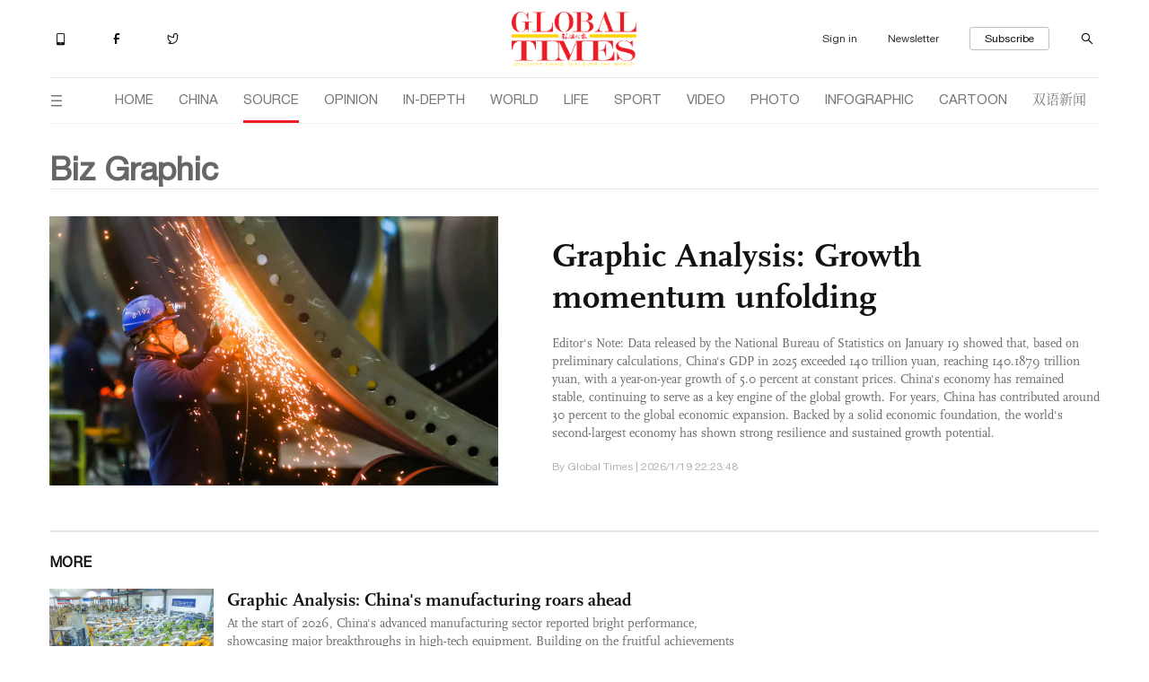

--- FILE ---
content_type: text/html
request_url: https://www.globaltimes.cn/source/graphic/index.html
body_size: 29266
content:
<!DOCTYPE html>
<html>
<head>
<meta http-equiv="Content-Type" content="text/html; charset=utf-8" />
<title>Biz Graphic</title>
<meta name="viewport" content="width=device-width, initial-scale=1.0">
<meta content="IE=edge; chrome=1" http-equiv="X-UA-Compatible" />
<meta http-equiv="X-UA-Compatible" content="IE=edge,chrome=1">
<meta content="text/html; charset=UTF-8" http-equiv="Content-Type" />
<meta content="text/javascript" http-equiv="Content-Script-Type" />
<meta content="text/css" http-equiv="Content-Style-Type" />
<meta id="MetaDescription" name="DESCRIPTION" content="Biz Graphic" />
<meta id="MetaKeywords" name="KEYWORDS" content="Biz Graphic" />
<meta id="MetaCopyright" name="COPYRIGHT" content="Copyright 2020 by The Global Times" />
<meta id="MetaAuthor" name="AUTHOR" content="Global Times" />
<meta name="RESOURCE-TYPE" content="DOCUMENT" />
<meta name="DISTRIBUTION" content="GLOBAL" />
<meta id="page_id" content="1745" />
<meta id="MetaRobots" name="ROBOTS" content="INDEX, FOLLOW" />
<meta name="REVISIT-AFTER" content="1 DAYS" />
<meta name="RATING" content="GENERAL" />
<meta http-equiv="PAGE-ENTER" content="RevealTrans(Duration=0,Transition=1)" />
<meta property="fb:pages" content="115591005188475" />
<script type="text/javascript" src="/js-n/jquery-3.7.0.min.js" language="javascript"></script>
<script type="text/javascript" src="/js-n/jquery-migrate-3.4.0.min.js" language="javascript"></script> 
<script language="javascript" type="text/javascript" src="/js-n/bootstrap.min.js"></script>
<script type="text/javascript" src = "/js-n/file.js"></script>
<script type="text/javascript" src="/js-n/util.js"></script> 
<script type="text/javascript" src="/js-n/iconfont.js"></script>
<link rel="stylesheet" type="text/css" href="/css-n/bootstrap.min.css">
<link rel="stylesheet" type="text/css" href="/css-n/style.css">
<link rel="stylesheet" type="text/css" href="/css-n/iconfont.css">
<!-- Google tag (gtag.js) -->
<script> load_file("/includes-n/gtag_head.html"); </script>
</head>

<body>
<!-- 网站头部 --> 
<script> load_file("/includes-n/navtop.html"); </script> 
<!-- 二级页面标题 -->
<div class="container">
        <div class="row">
            <div class="level02_top">
                <div class="level02_title">
                    Biz Graphic
                </div>
            </div>
        </div>
    </div>
<!--二级页面通用大图/大视频-->
    <div class="container">
        <div class="row">
            <div class="subcol_common_top">
                <div class="common_left">
                    <a target="_blank" href="https://www.globaltimes.cn/page/202601/1353648.shtml"><img src="https://www.globaltimes.cn/Portals/0/attachment/2026/2026-01-19/5a9eb563-6b96-462a-9359-fbcc3a927d21.jpeg"></a>
                </div>
                <div class="common_right">
                    <div class="common_title"><a target="_blank" href="https://www.globaltimes.cn/page/202601/1353648.shtml">Graphic Analysis: Growth momentum unfolding</a></div>
                    <div class="common_desc">Editor's Note:
Data released by the National Bureau of Statistics on January 19 showed that, based on preliminary calculations, China's GDP in 2025 exceeded 140 trillion yuan, reaching 140.1879 trillion yuan, with a year-on-year growth of 5.0 percent at constant prices. China's economy has remained stable, continuing to serve as a key engine of the global growth. For years, China has contributed around 30 percent to the global economic expansion. Backed by a solid economic foundation, the world's second-largest economy has shown strong resilience and sustained growth potential.</div>
                    <div class="common_info">By Global Times  |  2026/1/19 22:23:48</div>
                </div>
            </div>
        </div>
    </div>
<div class="container source_container p_full_container">
        <div class="row">
            <div class="in_divider section_divider"></div>
        </div>
    </div><!-- china 一级页面列表--><div class="container list_content">  <div class="row">    <div class="column_title">MORE</div>    <div class="level01_list">      <ul><li>
          <div class="list_img"><a target="_blank" href="https://www.globaltimes.cn/page/202601/1353235.shtml"><img src="https://www.globaltimes.cn/Portals/0/attachment/2025/2025-11-20/5f692abd-3a49-457b-a3c1-9b0d8969ea5b_s.jpeg"></a></div>
          <div class="list_info"> <a target="_blank" href="https://www.globaltimes.cn/page/202601/1353235.shtml"  class="new_title_ms">Graphic Analysis: China's manufacturing roars ahead</a>
            <p>At the start of 2026, China's advanced manufacturing sector reported bright performance, showcasing major breakthroughs in high-tech equipment. Building on the fruitful achievements of the 14th Five-Year Plan period, in the new year, China's advanced manufacturing is pressing ahead toward a new stage of high-quality development with even stronger independent innovation capabilities and greater global competitiveness.
</p>
            <div class="source_time">By Global Times  |  2026/1/14 23:39:45</div>
          </div>
        </li><li>
          <div class="list_img"><a target="_blank" href="https://www.globaltimes.cn/page/202601/1352791.shtml"><img src="https://www.globaltimes.cn/Portals/0/attachment/2025/2025-12-31/8a229fe7-6689-4707-b39d-a05bbbfcdad0_s.jpeg"></a></div>
          <div class="list_info"> <a target="_blank" href="https://www.globaltimes.cn/page/202601/1352791.shtml"  class="new_title_ms">Graphic Analysis: New year, new momentum</a>
            <p>2026 marks the opening year of the 15th Five-Year Plan (2026-30). At the start of the new year, China's economy bursts with vitality: New Year's Day holiday consumption ushers in a strong start, various regions are racing to get a head start on the 15th Five-Year Plan, and multiple foreign institutions are increasingly upbeat about China's economy. With policy stimulus, market confidence, and industrial upgrading joining force, China's economy in 2026 is embarking on a new journey with new momentum.</p>
            <div class="source_time">By Global Times  |  2026/1/9 22:28:44</div>
          </div>
        </li><li>
          <div class="list_img"><a target="_blank" href="https://www.globaltimes.cn/page/202512/1351409.shtml"><img src="https://www.globaltimes.cn/Portals/0/attachment/2025/2025-12-21/5a057aba-95db-49d1-a2f2-506c6cdac40a_s.jpeg"></a></div>
          <div class="list_info"> <a target="_blank" href="https://www.globaltimes.cn/page/202512/1351409.shtml"  class="new_title_ms">Yearender 2025: Graphic Analysis: High-level opening-up enables the world to share China's development dividends</a>
            <p>The just-concluded Central Economic Work Conference (CEWC), where Chinese top leaders decided the priorities for the economic work in 2026, noted that 2025 is a truly extraordinary year, as the main targets for economic and social development will be successfully achieved. Amid rising geopolitical risks and evolving trade rules, China has accelerated high-level institutional opening-up, aligning with international standards, to build a more open economy, demonstrating the proactive leadership and contributing significantly to the global growth. These graphics show China's efforts and achievements in opening-up in 2025 and how the country will continue to support the global growth. </p>
            <div class="source_time">By Global Times  |  2025/12/24 22:55:47</div>
          </div>
        </li><li>
          <div class="list_img"><a target="_blank" href="https://www.globaltimes.cn/page/202512/1350945.shtml"><img src="https://www.globaltimes.cn/Portals/0/attachment/2025/2025-12-04/b5e51532-6b95-480e-9e42-b13cc131d6f1_s.jpeg"></a></div>
          <div class="list_info"> <a target="_blank" href="https://www.globaltimes.cn/page/202512/1350945.shtml"  class="new_title_ms">Yearender 2025: Graphic Analysis: Sci-tech innovation drives China's steady economic growth</a>
            <p>The annual Central Economic Work Conference (CEWC), where Chinese leaders decided priorities for the economic work in 2026, noted that 2025 is a truly extraordinary year, and the main targets for economic and social development will be successfully achieved. Sci-tech vitality surged, new quality productive forces accelerated, high-tech manufacturing and digital economy thrived - injecting momentum into high-quality development. These graphics show China's sci-tech achievement in 2025 and how sci-tech innovation helps the country tackle challenges and secure the future. </p>
            <div class="source_time">By Global Times  |  2025/12/18 22:39:29</div>
          </div>
        </li><li>
          <div class="list_img"><a target="_blank" href="https://www.globaltimes.cn/page/202512/1350921.shtml"><img src="https://www.globaltimes.cn/Portals/0/attachment/2025/2025-12-18/cef44535-34c9-4d73-9afb-9962fabf878e_s.jpeg"></a></div>
          <div class="list_info"> <a target="_blank" href="https://www.globaltimes.cn/page/202512/1350921.shtml"  class="new_title_ms">In Numbers: What to know about the Hainan FTP</a>
            <p>China on December 18, 2025 launched island-wide special customs operations in the Hainan Free Trade Port (FTP) the world's largest FTP by area, allowing freer entry of overseas goods, expanding zero-tariff coverage and more business-friendly measures. The policy benefits include:
- The share of zero-tariff products in the Hainan FTP will surge from 21% to 74%.
- The number of tariff-free items expand from about 1,900 to 6,637, covering nearly all production equipment and raw materials.
- Zero-tariff goods processed in Hainan may be sold to the mainland duty-free if their local processing generated an added value of 30% or more.
</p>
            <div class="source_time">By Jin Jianyu and Deng Zijun  |  2025/12/18 18:23:43</div>
          </div>
        </li><li>
          <div class="list_img"><a target="_blank" href="https://www.globaltimes.cn/page/202512/1350332.shtml"><img src="https://www.globaltimes.cn/Portals/0/attachment/2025/2025-12-11/4f1b1ce6-c1bb-4c65-8927-1bcc8d3e86e7_s.jpeg"></a></div>
          <div class="list_info"> <a target="_blank" href="https://www.globaltimes.cn/page/202512/1350332.shtml"  class="new_title_ms">GraphicAnalysis: Key meeting draws economic blueprint to ensure great start of 15th Five-Year Plan</a>
            <p>The annual Central Economic Work Conference was held in Beijing from Wednesday to Thursday as Chinese leaders decided priorities for the economic work in 2026, according to the Xinhua News Agency. The meeting comes at a critical point, as 2025 marks the completion of the 14th Five-Year Plan (2021-25) and 2026 will be the start of the 15th Five-Year Plan (2026-30). These graphics illustrate the great achievements over the past several years, the blueprint for sustained, high-quality growth, as well as growing global confidence in China's development.</p>
            <div class="source_time">By Global Times  |  2025/12/11 21:20:02</div>
          </div>
        </li><li>
          <div class="list_img"><a target="_blank" href="https://www.globaltimes.cn/page/202512/1349680.shtml"><img src="https://www.globaltimes.cn/Portals/0/attachment/2025/2025-12-02/07613b13-47a6-4d6f-bb04-97a5a0782a49_s.jpeg"></a></div>
          <div class="list_info"> <a target="_blank" href="https://www.globaltimes.cn/page/202512/1349680.shtml"  class="new_title_ms">GraphicAnalysis: China, France forge stronger ties</a>
            <p>French President Emmanuel Macron arrived in Beijing on Wednesday for a state visit to China through Friday, according to the Xinhua News Agency. Amid a fluid and turbulent international situation, during the visit, the two sides are expected to make new progress in their comprehensive strategic partnership, promote the sound and steady development of China-EU relations, and contribute more to multilateralism and a peaceful, stable and prosperous world, the Chinese Foreign Ministry said. These graphics illustrate growing China-France and China-EU ties in a wide range of areas.</p>
            <div class="source_time">By Global Times  |  2025/12/3 23:09:53</div>
          </div>
        </li><li>
          <div class="list_img"><a target="_blank" href="https://www.globaltimes.cn/page/202511/1349127.shtml"><img src="https://www.globaltimes.cn/Portals/0/attachment/2025/2025-11-25/9977d417-9952-4ef4-81cb-e53a60678d2f_s.jpeg"></a></div>
          <div class="list_info"> <a target="_blank" href="https://www.globaltimes.cn/page/202511/1349127.shtml"  class="new_title_ms">GraphicAnalysis: From 'cold resources' to 'hot industry'</a>
            <p>Editor's Note:
After a decade of rapid growth, China's ice-and-snow industry has evolved from a once-seasonal tourism niche into a comprehensive, year-round ecosystem that now spans resort vacations, equipment manufacturing, sports training, event management, and cultural experiences. In 2025, the scale of China's ice-and-snow economy is poised to surpass the trillion-yuan threshold. These graphics illustrate how Chinese localities turned “cold resources” into a “hot industry” through continuous efforts and policy support.  </p>
            <div class="source_time">By Global Times  |  2025/11/26 22:58:24</div>
          </div>
        </li><li>
          <div class="list_img"><a target="_blank" href="https://www.globaltimes.cn/page/202511/1348703.shtml"><img src="https://www.globaltimes.cn/Portals/0/attachment/2025/2025-08-07/473f3914-4359-4439-9046-0e8c8364b88e_s.jpeg"></a></div>
          <div class="list_info"> <a target="_blank" href="https://www.globaltimes.cn/page/202511/1348703.shtml"  class="new_title_ms">GraphicAnalysis: China's AI models innovation offers immense opportunities for the world</a>
            <p>In the era of artificial intelligence (AI), open-source technology and open industry have become key engines of innovation. In recent years, China has gradually emerged as a major global force in technological innovation, including AI. Meanwhile, China has continued sharing its scientific and technological achievements with the world. These graphics illustrate how China's AI development offers immense opportunities for the world. </p>
            <div class="source_time">By Global Times  |  2025/11/20 22:20:40</div>
          </div>
        </li><li>
          <div class="list_img"><a target="_blank" href="https://www.globaltimes.cn/page/202511/1348031.shtml"><img src="https://www.globaltimes.cn/Portals/0/attachment/2025/2025-11-02/5551163f-413b-4710-ba3f-383f57d90df8_s.jpeg"></a></div>
          <div class="list_info"> <a target="_blank" href="https://www.globaltimes.cn/page/202511/1348031.shtml"  class="new_title_ms">GraphicAnalysis: From small events to big business, sports economy drives new consumption frontier</a>
            <p>From grassroots sensations like "Cun BA" and "Su Super League" to surging pro leagues and international tournaments, China's sports event economy is booming. These events ignite fan passion while integrating culture, tourism, business and sports, spiking local dining, boosting travel, and driving equipment sales, unlocking a trillion-yuan consumption market. These graphics illustrate the vitality of China's sports event economy.  </p>
            <div class="source_time">By Global Times  |  2025/11/12 21:03:33</div>
          </div>
        </li><li>
          <div class="list_img"><a target="_blank" href="https://www.globaltimes.cn/page/202511/1347449.shtml"><img src="https://www.globaltimes.cn/Portals/0/attachment/2025/2025-11-02/946d87ed-8939-45cf-b839-81748349f89e_s.jpeg"></a></div>
          <div class="list_info"> <a target="_blank" href="https://www.globaltimes.cn/page/202511/1347449.shtml"  class="new_title_ms">GraphicAnalysis: China's market, world's opportunities</a>
            <p>Editor's Note:
The 8th China International Import Expo (CIIE) opened Wednesday in Shanghai. This national-level exhibition, the world's first with a focus on imports, has been successfully held seven times. The Communique of the Fourth Plenary Session of the 20th Central Committee of the Communist Party of China stated that China should promote high-standard opening-up and expand opening-up at the institutional level. Based on record highs in exhibition area and number of exhibitors, this year's CIIE will fully showcase China's concrete measures in advancing institutional opening-up.</p>
            <div class="source_time">By Global Times  |  2025/11/5 22:32:18</div>
          </div>
        </li><li>
          <div class="list_img"><a target="_blank" href="https://www.globaltimes.cn/page/202510/1346874.shtml"><img src="https://www.globaltimes.cn/Portals/0/attachment/2025/2025-09-05/f79ba0b9-de54-4a7b-a854-b3239ad7d252_s.jpeg"></a></div>
          <div class="list_info"> <a target="_blank" href="https://www.globaltimes.cn/page/202510/1346874.shtml"  class="new_title_ms">GraphicAnalysis: A glimpse of China's tech progress through industrial robot industry</a>
            <p>Industrial robots on production lines are a vivid example of China's technological innovation. The newly published the Explanation of the Recommendations of the Central Committee of the Communist Party of China for Formulating the 15th Five-Year Plan (2026-30) for National Economic and Social Development targets a modern industrial system and high-level tech self-reliance, guiding manufacturing upgrades. From record-high localization of core components to deep penetration in new energy and pharmaceuticals, and from "machine substitution" to human-robot collaboration, industrial robots boost efficiency while creating new roles in smart maintenance. Currently, China's industrial robotics sector is entering a historic shift from a follower to a leader - a gateway to tech self-sufficiency and high-quality economic growth under the new development philosophy.  </p>
            <div class="source_time">By Global Times  |  2025/10/29 22:22:01</div>
          </div>
        </li><li>
          <div class="list_img"><a target="_blank" href="https://www.globaltimes.cn/page/202510/1346381.shtml"><img src="https://www.globaltimes.cn/Portals/0/attachment/2025/2025-10-21/43847fe6-2fbf-4900-ba30-4c4726283044_s.jpeg"></a></div>
          <div class="list_info"> <a target="_blank" href="https://www.globaltimes.cn/page/202510/1346381.shtml"  class="new_title_ms">GraphicAnalysis: Charting blueprint for next 5 years</a>
            <p>Editor's Note:
The 20th Central Committee of the Communist Party of China (CPC) convened its fourth plenary session in Beijing from Monday to Thursday. Participants at the session deliberated over and adopted the Recommendations of the CPC Central Committee for Formulating the 15th Five-Year Plan for Economic and Social Development, according to a communique of the session released on Thursday. The 15th Five-Year Plan period (2026-30) will be critical as the country works to reinforce the foundations and push ahead on all fronts toward basically achieving socialist modernization by 2035. These graphics illustrate China's blueprint for high-quality development for the next five years.</p>
            <div class="source_time">By Global Times  |  2025/10/23 23:12:39</div>
          </div>
        </li><li>
          <div class="list_img"><a target="_blank" href="https://www.globaltimes.cn/page/202510/1346057.shtml"><img src="https://www.globaltimes.cn/Portals/0/attachment/2025/2025-10-13/16c59ffe-7b12-4a89-b51e-ae47820910d4_s.jpeg"></a></div>
          <div class="list_info"> <a target="_blank" href="https://www.globaltimes.cn/page/202510/1346057.shtml"  class="new_title_ms">China's economic data in first three quarters of 2025</a>
            <p>China's GDP grew 5.2% year-on-year in the first three quarters of 2025, with major indicators showing solid gains. </p>
            <div class="source_time">By Global Times  |  2025/10/20 12:01:45</div>
          </div>
        </li><li>
          <div class="list_img"><a target="_blank" href="https://www.globaltimes.cn/page/202510/1345743.shtml"><img src="https://www.globaltimes.cn/Portals/0/attachment/2025/2025-09-28/9b9bb834-2c6b-4b1d-a5d0-2845d742bbea_s.jpeg"></a></div>
          <div class="list_info"> <a target="_blank" href="https://www.globaltimes.cn/page/202510/1345743.shtml"  class="new_title_ms">GraphicAnalysis: Private firms drive China's trade growth</a>
            <p>Private enterprises are the main force behind China's foreign trade. As pioneers in exploring overseas markets, they are accelerating their global expansion and injecting new vitality into the country's trade growth. Despite complex external challenges, private firms have maintained robust import and export performance in 2025. Local governments across the country have introduced measures to help "small products" access "big markets," making private firms an increasingly important driver for China's foreign trade growth.</p>
            <div class="source_time">By Global Times  |  2025/10/15 22:20:00</div>
          </div>
        </li><li>
          <div class="list_img"><a target="_blank" href="https://www.globaltimes.cn/page/202509/1343667.shtml"><img src="https://www.globaltimes.cn/Portals/0/attachment/2025/2025-08-25/16aee748-bb21-4d6b-8ccc-cefe2cab19ba_s.jpeg"></a></div>
          <div class="list_info"> <a target="_blank" href="https://www.globaltimes.cn/page/202509/1343667.shtml"  class="new_title_ms">GraphicAnalysis: China-ASEAN cooperation contributes to a vision of a shared future</a>
            <p>The 22nd China-ASEAN Expo (CAEXPO), with artificial intelligence (AI) as its central theme, underscores the drive to strengthen the China-Association of Southeast Asian Nations (ASEAN) community with a shared future. The expo showcases the latest achievements in digital economy and AI cooperation. Held as the Version 3.0 China-ASEAN Free Trade Area (CAFTA) negotiations concluded, this expo highlights CAFTA 3.0's nine key areas, prioritizing the digital economy. China and ASEAN will deepen collaboration in digital infrastructure, cross-border e-commerce, and AI, while expanding into blue and green economies, driving regional industrial chain upgrades. Benefiting nearly 2 billion people, China-ASEAN cooperation advances global digital governance through rule alignment, standard mutual recognition, and data flow, offering an "Asian solution." It significantly contributes to multilateral trade, global economic growth, and the vision of a shared future for humanity.</p>
            <div class="source_time">By Global Times  |  2025/9/16 22:33:41</div>
          </div>
        </li><li>
          <div class="list_img"><a target="_blank" href="https://www.globaltimes.cn/page/202509/1343172.shtml"><img src="https://www.globaltimes.cn/Portals/0/attachment/2025/2025-09-10/fd0c87ee-7037-44b8-b657-6a2de4462024_s.jpeg"></a></div>
          <div class="list_info"> <a target="_blank" href="https://www.globaltimes.cn/page/202509/1343172.shtml"  class="new_title_ms">GraphicAnalysis: World shares China's opportunities at 2025 CIFTIS</a>
            <p>From September 10 to 14, the 2025 China International Fair for Trade in Services (CIFTIS) will be held in Beijing. Having been successfully staged 11 times, the fair has showcased the openness, innovation and robust growth of China's services sector and trade. In the first half of this year, China's services imports and exports totaled 3.9 trillion yuan, an 8 percent year-on-year increase and a record high for the same period. This year's CIFTIS is set to further expand opening-up, deepen cooperation and drive innovation, with the goal of building a globally influential services trade platform and contributing to the development of an open world economy.</p>
            <div class="source_time">By Global Times  |  2025/9/10 20:47:12</div>
          </div>
        </li><li>
          <div class="list_img"><a target="_blank" href="https://www.globaltimes.cn/page/202509/1342330.shtml"><img src="https://www.globaltimes.cn/Portals/0/attachment/2025/2025-08-25/f8aff600-0270-40dc-a91f-a1b5dad70675_s.jpeg"></a></div>
          <div class="list_info"> <a target="_blank" href="https://www.globaltimes.cn/page/202509/1342330.shtml"  class="new_title_ms">GraphicAnalysis: Thriving Shanghai Spirit</a>
            <p>The 2025 Shanghai Cooperation Organization (SCO) Summit took place in North China's Tianjin Municipality from August 31 to September 1. This is the fifth time for China to host an SCO summit, and it will also be the largest-scale summit since the founding of the SCO. These graphics highlight the major outcomes of the SCO Tianjin Summit, as well as the growing cooperation among member states in a wide range of areas, from security and economy to global governance.</p>
            <div class="source_time">By Global Times  |  2025/9/1 23:07:35</div>
          </div>
        </li><li>
          <div class="list_img"><a target="_blank" href="https://www.globaltimes.cn/page/202508/1341856.shtml"><img src="https://www.globaltimes.cn/Portals/0/attachment/2025/2025-08-10/76aa1b58-e44e-4b85-b3dc-40573c95ba36_s.jpeg"></a></div>
          <div class="list_info"> <a target="_blank" href="https://www.globaltimes.cn/page/202508/1341856.shtml"  class="new_title_ms">Vibrant summer spending shows China's economic resilience</a>
            <p>The 2025 national summer culture and tourism consumption season (July-August) features over 4,300 events across 39,000 sessions, boosting summer travel, regional events, night markets, and international tourism. The vibrant 2025 summer consumption and tourism market in China vividly showcases the economy's inherent vitality and multifaceted potential. Strong domestic demand drives diverse consumption. Innovative industry fusion, particularly through "culture + tourism" models, thrives. Technology enhances experiences by breaking physical and seasonal barriers, creating innovative consumption scenes. Meanwhile, sustained policy support, combining macro policies and local incentives, fuels robust consumption growth. </p>
            <div class="source_time">By Global Times  |  2025/8/27 20:54:07</div>
          </div>
        </li><li>
          <div class="list_img"><a target="_blank" href="https://www.globaltimes.cn/page/202508/1341676.shtml"><img src="https://www.globaltimes.cn/Portals/0/attachment/2025/2025-08-25/ffefeda2-4134-453a-8094-b53c7525881f_s.jpeg"></a></div>
          <div class="list_info"> <a target="_blank" href="https://www.globaltimes.cn/page/202508/1341676.shtml"  class="new_title_ms">China's foreign trade sector marked by high-quality, sustainable growth during 2021-2025: customs</a>
            <p>China's foreign trade sector marked by high-quality, sustainable growth during 2021-2025: customs</p>
            <div class="source_time">By Jin Jianyu and Xu Zihe  |  2025/8/25 19:41:11</div>
          </div>
        </li><li>
          <div class="list_img"><a target="_blank" href="https://www.globaltimes.cn/page/202508/1341420.shtml"><img src="https://www.globaltimes.cn/Portals/0/attachment/2025/2025-08-21/3dd9c198-1f34-4f02-9004-6110d4374f43_s.jpeg"></a></div>
          <div class="list_info"> <a target="_blank" href="https://www.globaltimes.cn/page/202508/1341420.shtml"  class="new_title_ms">GraphicAnalysis: Unmasking Chip Backdoors: potential risks from technical, policy perspectives</a>
            <p>As the US continues to intensify its intervention in the global chip industry in its broader attempt to contain China's technological rise, there are also growing concerns of security risks related to US chips. Recently, the Cyberspace Administration of China (CAC) summoned US chip giant Nvidia over security risks concerning its H20 AI chip sold to China. Nvidia's AI chips have been alleged to pose serious security risks, and some US lawmakers have called for advanced chips exported abroad to be equipped with "tracking and positioning" functions, according to Xinhua. These graphics illustrate the potential risks of US chips from technical and policy perspectives.</p>
            <div class="source_time">By Global Times  |  2025/8/21 21:02:30</div>
          </div>
        </li><li>
          <div class="list_img"><a target="_blank" href="https://www.globaltimes.cn/page/202508/1340923.shtml"><img src="https://www.globaltimes.cn/Portals/0/attachment/2025/2025-08-12/d887c971-bfcd-43fe-8291-bd576b307eef_s.jpeg"></a></div>
          <div class="list_info"> <a target="_blank" href="https://www.globaltimes.cn/page/202508/1340923.shtml"  class="new_title_ms">China's economic data in July </a>
            <p>China's economy maintained a steady, improving growth trend in July.</p>
            <div class="source_time">By Global Times  |  2025/8/15 12:13:52</div>
          </div>
        </li><li>
          <div class="list_img"><a target="_blank" href="https://www.globaltimes.cn/page/202508/1340870.shtml"><img src="https://www.globaltimes.cn/Portals/0/attachment/2025/2025-06-19/95cc25aa-674c-48aa-9d76-20ec269da44a_s.jpeg"></a></div>
          <div class="list_info"> <a target="_blank" href="https://www.globaltimes.cn/page/202508/1340870.shtml"  class="new_title_ms">GraphicAnalysis: Labubu: Microcosm of China's cultural industry</a>
            <p>Recently, Labubu, a toothy, fluffy figurine created by Chinese firm Pop Mart, has taken the world by storm, with many around the world are reportedly waiting in long lines to get their hands on one of these toys. Labubu's rise to global fame is a microcosm of the rapid development of China's cultural consumption industry, as illustrated in these graphics.</p>
            <div class="source_time">By Global Times  |  2025/8/14 21:34:58</div>
          </div>
        </li><li>
          <div class="list_img"><a target="_blank" href="https://www.globaltimes.cn/page/202508/1340358.shtml"><img src="https://www.globaltimes.cn/Portals/0/attachment/2025/2025-07-27/704e7f22-bdc9-4e2e-aef7-abb9c459ca52_s.jpeg"></a></div>
          <div class="list_info"> <a target="_blank" href="https://www.globaltimes.cn/page/202508/1340358.shtml"  class="new_title_ms">GraphicAnalysis: Tech for good, tech for all</a>
            <p>Editor's Note:
Following the conclusion of the World Artificial Intelligence Conference in Shanghai on July 29, the 2025 World Robot Conference (WRC) will be held from August 8 to 12 in Beijing. The back-to-back events not only showcase China's remarkable achievements in scientific and technological development, but also provide a platform for global sci-tech cooperation that benefits people around the world.</p>
            <div class="source_time">By Global Times  |  2025/8/7 21:59:49</div>
          </div>
        </li><li>
          <div class="list_img"><a target="_blank" href="https://www.globaltimes.cn/page/202508/1340113.shtml"><img src="https://www.globaltimes.cn/Portals/0/attachment/2025/2025-08-05/fb0ff459-2265-4134-9fb5-8c5b19880363_s.jpeg"></a></div>
          <div class="list_info"> <a target="_blank" href="https://www.globaltimes.cn/page/202508/1340113.shtml"  class="new_title_ms">Surge of China robotics industry points to intelligent future</a>
            <p>The 2025 World Robot Conference is to kick off in Beijing on Aug 8, check the graphic to see the development of China's robotics industry: </p>
            <div class="source_time">By Jin Jianyu and Xu Zihe  |  2025/8/5 11:16:18</div>
          </div>
        </li><li>
          <div class="list_img"><a target="_blank" href="https://www.globaltimes.cn/page/202508/1339968.shtml"><img src="https://www.globaltimes.cn/Portals/0/attachment/2025/2025-08-03/7b8900d4-cf13-44c6-828c-99c88ce7474d_s.jpeg"></a></div>
          <div class="list_info"> <a target="_blank" href="https://www.globaltimes.cn/page/202508/1339968.shtml"  class="new_title_ms">A glimpse of China's low-altitude economy development</a>
            <p>China's independently developed ton-level electric vertical takeoff and landing (eVTOL) aircraft has successfully completed its first material transport flight to an offshore oil platform, China Media Group reported on Sunday. Check the graphic to see China's low-altitude economy development:</p>
            <div class="source_time">By Jin Jianyu and Xu Zihe  |  2025/8/3 13:38:25</div>
          </div>
        </li><li>
          <div class="list_img"><a target="_blank" href="https://www.globaltimes.cn/page/202507/1339762.shtml"><img src="https://www.globaltimes.cn/Portals/0/attachment/2025/2025-07-31/231ab842-199a-4722-973d-1948b3a0472d_s.jpeg"></a></div>
          <div class="list_info"> <a target="_blank" href="https://www.globaltimes.cn/page/202507/1339762.shtml"  class="new_title_ms">Highlights of China's information technology development in 2024</a>
            <p>Highlights of China's information technology development in 2024 include:
- A total of 302 generative AI services have completed registration, with the total number of registered users exceeding 600 million by the end of 2024.
-In 2024, China's digital industry achieved a business revenue of 35 trillion yuan, a y-o-y increase of 5.5%. 
-The number of #Beidou terminal devices (excluding consumer electronics) exceeded 28 million units. 
</p>
            <div class="source_time">By Jin Jianyu and Deng Zijun  |  2025/7/31 16:12:00</div>
          </div>
        </li><li>
          <div class="list_img"><a target="_blank" href="https://www.globaltimes.cn/page/202507/1339678.shtml"><img src="https://www.globaltimes.cn/Portals/0/attachment/2025/2025-07-14/04f9efe7-4009-47ec-9395-5efb883bba6d_s.jpeg"></a></div>
          <div class="list_info"> <a target="_blank" href="https://www.globaltimes.cn/page/202507/1339678.shtml"  class="new_title_ms">GraphicAnalysis: Top meeting maps out key policy priorities for China's economy in H2, beyond</a>
            <p>The Communist Party of China (CPC) Central Committee Political Bureau held a meeting on Wednesday. The meeting decided that the fourth plenary session of the 20th CPC Central Committee will be held in Beijing in October. The session will study the proposals for formulating the 15th Five-Year Plan for national economic and social development. The meeting on Wednesday also analyzed and studied the current economic situation and made arrangements for economic work in the second half of this year, according to the Xinhua News Agency. These graphics illustrate the top priorities for the rest of the year and beyond.</p>
            <div class="source_time">By Global Times  |  2025/7/30 21:53:34</div>
          </div>
        </li><li>
          <div class="list_img"><a target="_blank" href="https://www.globaltimes.cn/page/202507/1339385.shtml"><img src="https://www.globaltimes.cn/Portals/0/attachment/2025/2025-07-27/2087e835-fc4f-453f-a6b6-aa322098c06d_s.jpeg"></a></div>
          <div class="list_info"> <a target="_blank" href="https://www.globaltimes.cn/page/202507/1339385.shtml"  class="new_title_ms">Highlights of China's AI development</a>
            <p>The 2025 World AI Conference and High-level Meeting on Global AI Governance is being held in Shanghai from July 26 to 28. Check out China's AI development.</p>
            <div class="source_time">By Jin Jianyu and Xu Zihe  |  2025/7/27 16:53:21</div>
          </div>
        </li><li>
          <div class="list_img"><a target="_blank" href="https://www.globaltimes.cn/page/202507/1338454.shtml"><img src="https://www.globaltimes.cn/Portals/0/attachment/2025/2025-06-19/806625c1-316d-4f92-8d07-a414dd77a2b7_s.jpeg"></a></div>
          <div class="list_info"> <a target="_blank" href="https://www.globaltimes.cn/page/202507/1338454.shtml"  class="new_title_ms">GraphicAnalysis: Resilience amid challenges</a>
            <p>In the first half of 2025, China's economy maintained steady with positive momentum. The country accelerated efforts to foster a new development paradigm, coordinated domestic economic priorities with external trade challenges, and rolled out more proactive and effective macroeconomic policies. Despite mounting pressures, the economy demonstrated resilience and upward momentum, with overall performance remaining stable and improving. Both supply and demand grew steadily, employment conditions remained generally stable, household incomes continued to rise, and new growth drivers gained strength. Notable progress was made in advancing high-quality development, and overall social stability was maintained.</p>
            <div class="source_time">By Global Times  |  2025/7/15 23:56:12</div>
          </div>
        </li><li>
          <div class="list_img"><a target="_blank" href="https://www.globaltimes.cn/page/202507/1338086.shtml"><img src="https://www.globaltimes.cn/Portals/0/attachment/2025/2025-06-29/8444dff1-7d87-4e4e-b669-679f81a60900_s.jpeg"></a></div>
          <div class="list_info"> <a target="_blank" href="https://www.globaltimes.cn/page/202507/1338086.shtml"  class="new_title_ms">GraphicAnalysis: New impetus in manufacturing sector empowers path toward Chinese modernization</a>
            <p>In recent months, a series of major high-end equipment has been launched, marking continuous breakthroughs in China's critical and core technologies. The resilience and security of industrial and supply chains have been steadily enhanced, and the construction of a modern industrial system with advanced manufacturing at its core has accelerated. These graphics illustrate the solid progresses made in China's continuous efforts to build a high-end manufacturing sector, injecting new impetus for the economy. </p>
            <div class="source_time">By Global Times  |  2025/7/10 22:06:39</div>
          </div>
        </li><li>
          <div class="list_img"><a target="_blank" href="https://www.globaltimes.cn/page/202507/1337472.shtml"><img src="https://www.globaltimes.cn/Portals/0/attachment/2025/2025-07-01/2c2bbab3-4692-4038-80da-cd640016c530_s.jpeg"></a></div>
          <div class="list_info"> <a target="_blank" href="https://www.globaltimes.cn/page/202507/1337472.shtml"  class="new_title_ms">GraphicAnalysis: Mainland fuels HK's ascent as new hub of openness</a>
            <p>Editor's Note: 
This year marks the 28th year since Hong Kong's return to the motherland. Guided by the “one country, two systems” principle, Hong Kong leverages its unique advantages of being backed by the motherland and connected to the world, continuously strengthening its position as an international financial center. With the high-level opening-up of the mainland's financial industry, Hong Kong's role as an international financial hub has been further enhanced, playing a key role in areas such as yuan's internationalization and green finance. </p>
            <div class="source_time">By Global Times  |  2025/7/2 21:15:40</div>
          </div>
        </li><li>
          <div class="list_img"><a target="_blank" href="https://www.globaltimes.cn/page/202506/1337050.shtml"><img src="https://www.globaltimes.cn/Portals/0/attachment/2025/2025-06-03/d25cd78f-7d5f-4a7b-9ffb-2d5a4cfdee9f_s.jpeg"></a></div>
          <div class="list_info"> <a target="_blank" href="https://www.globaltimes.cn/page/202506/1337050.shtml"  class="new_title_ms">GraphicAnalysis: Intl forums, expos intensively held in China, reflecting nation's economic vitality and openness</a>
            <p>A slew of high-profile international events was held in China recently, including the World Economic Forum's 16th Annual Meeting of the New Champions 2025, commonly known as the Summer Davos Forum, the 9th China-South Asia Expo, the 6th Qingdao Multinationals Summit and the Lujiazui Forum. This lineup of premier international gatherings highlights China's economic vitality and its inclusive, open approach, injecting certainty into an increasingly volatile world. Through tangible actions to promote high-quality development, China is offering a "China solution" and generating "China opportunities" for the global economy, reinforcing its role as a stabilizing force and hub for international collaboration.
</p>
            <div class="source_time">By Global Times  |  2025/6/26 20:31:54</div>
          </div>
        </li><li>
          <div class="list_img"><a target="_blank" href="https://www.globaltimes.cn/page/202506/1337042.shtml"><img src="https://www.globaltimes.cn/Portals/0/attachment/2025/2025-06-26/76788c65-e546-4b49-8759-1433db1aa8a2_s.jpeg"></a></div>
          <div class="list_info"> <a target="_blank" href="https://www.globaltimes.cn/page/202506/1337042.shtml"  class="new_title_ms">China's innovation-driven development gains steam</a>
            <p>China has made notable strides in advancing innovation-driven development:
-Beijing, Shanghai and the GBA ranked among the world's top 5 technology clusters in 2024
-Production of integrated circuits increased by 22.2% in 2024 to reach an all-time high 
-50% of the world's newly installed industrial robots are from China
Check out the graphic to learn more:
</p>
            <div class="source_time">By Deng Zijun  |  2025/6/26 16:57:13</div>
          </div>
        </li><li>
          <div class="list_img"><a target="_blank" href="https://www.globaltimes.cn/page/202506/1336368.shtml"><img src="https://www.globaltimes.cn/Portals/0/attachment/2024/2024-12-26/65a4bb1b-3a1f-42d1-b0c8-fb5575ba034c_s.jpeg"></a></div>
          <div class="list_info"> <a target="_blank" href="https://www.globaltimes.cn/page/202506/1336368.shtml"  class="new_title_ms">GraphicAnalysis: 'Greener' China-C.Asia relations</a>
            <p>As the second China-Central Asia Summit convenes in Kazakhstan, China and Central Asian nations are aiming to further deepen cooperation, including in green development. Focusing on the example of wind turbines, this infographic showcases “greener” ties between China and Central Asia. </p>
            <div class="source_time">By Global Times  |  2025/6/17 21:24:17</div>
          </div>
        </li><li>
          <div class="list_img"><a target="_blank" href="https://www.globaltimes.cn/page/202506/1336250.shtml"><img src="https://www.globaltimes.cn/Portals/0/attachment/2025/2025-06-16/a1636e33-de36-4660-828a-c43bd78f30c2_s.jpeg"></a></div>
          <div class="list_info"> <a target="_blank" href="https://www.globaltimes.cn/page/202506/1336250.shtml"  class="new_title_ms">China's economic data in May 2025</a>
            <p>China's economy withstood pressures, maintaining stable growth momentum in May this year. Highlights of the economic data in May:
-Value-added industrial output up 5.8% y-o-y 
-Retail sales of consumer goods up 6.4% y-o-y
-Foreign trade up 2.7% y-o-y
-Service production index up 6.2% y-o-y
</p>
            <div class="source_time">By Jin Jianyu and Xu Zihe  |  2025/6/16 13:43:52</div>
          </div>
        </li><li>
          <div class="list_img"><a target="_blank" href="https://www.globaltimes.cn/page/202506/1336004.shtml"><img src="https://www.globaltimes.cn/Portals/0/attachment/2025/2025-06-12/87f080e9-26a3-42ba-ab73-0f50e95b55d3_s.jpeg"></a></div>
          <div class="list_info"> <a target="_blank" href="https://www.globaltimes.cn/page/202506/1336004.shtml"  class="new_title_ms">GraphicAnalysis: China, Africa pragmatic cooperation a global stabilizer</a>
            <p>Editor's Note:
The 4th China-Africa Economic and Trade Expo (CAETE) is being held in Changsha, Central China's Hunan Province from June 12 to 15. The latest edition of the expo gathers representatives from 44 African countries, six international organizations, and 23 Chinese provinces, autonomous regions and cities, as well as about 2,800 enterprises from China and Africa. As key players in the Global South, China and Africa aim to further tap into huge growth potential. The two sides will work together to create more great stories about China-Africa cooperation for high-quality development and send a strong message of solidarity and collaboration among members of the Global South, and the cooperation has injected certainty into global development.</p>
            <div class="source_time">By Global Times  |  2025/6/12 21:31:32</div>
          </div>
        </li><li>
          <div class="list_img"><a target="_blank" href="https://www.globaltimes.cn/page/202506/1335900.shtml"><img src="https://www.globaltimes.cn/Portals/0/attachment/2025/2025-06-11/325099de-e21c-435b-a56b-baac847abb9b_s.jpeg"></a></div>
          <div class="list_info"> <a target="_blank" href="https://www.globaltimes.cn/page/202506/1335900.shtml"  class="new_title_ms">Graphic: China-Africa trade jumps over 20 times in 25 years</a>
            <p>Since the establishment of the Forum on China-Africa Cooperation in 2000, China's total import and export value with Africa has increased from less than 100 billion yuan ($13.92 billion) in 2000 to 2.1 trillion yuan in 2024, a cumulative growth of over 20 times, with an average annual growth rate of 14.2%. Check the graphic for more:</p>
            <div class="source_time">By Jin Jianyu and Xu Zihe  |  2025/6/11 16:28:59</div>
          </div>
        </li><li>
          <div class="list_img"><a target="_blank" href="https://www.globaltimes.cn/page/202506/1335732.shtml"><img src="https://www.globaltimes.cn/Portals/0/attachment/2025/2025-06-09/302f3841-188c-418a-b6e5-fbf15d37401e_s.jpeg"></a></div>
          <div class="list_info"> <a target="_blank" href="https://www.globaltimes.cn/page/202506/1335732.shtml"  class="new_title_ms">China's foreign trade up 2.5% in first five months</a>
            <p>China's total goods imports and exports in yuan-denominated terms rose to 17.94 trillion yuan in the first five months of 2025, up 2.5% year on year, official data showed Monday. </p>
            <div class="source_time">By Global Times  |  2025/6/9 13:59:51</div>
          </div>
        </li><li>
          <div class="list_img"><a target="_blank" href="https://www.globaltimes.cn/page/202506/1335423.shtml"><img src="https://www.globaltimes.cn/Portals/0/attachment/2025/2025-06-03/47132176-24ab-498a-a97d-4894560b3f57_s.jpeg"></a></div>
          <div class="list_info"> <a target="_blank" href="https://www.globaltimes.cn/page/202506/1335423.shtml"  class="new_title_ms">GraphicAnalysis: From visa-free to duty-free</a>
            <p>Editor Notes:
As of June 1, China has granted unilateral visa-free entry to a total of 43 countries in Asia, Europe as well as in Latin America and the Caribbean. The steadily growing visa-free list underscores China's firm commitment to advancing high-level opening-up. With China's constantly expanding visa-free “circle of friends” and continuously upgrading services come greater people-to-people exchanges as well as robust business activities, as demonstrated by these graphics. </p>
            <div class="source_time">By Global Times  |  2025/6/4 21:57:20</div>
          </div>
        </li><li>
          <div class="list_img"><a target="_blank" href="https://www.globaltimes.cn/page/202505/1335028.shtml"><img src="https://www.globaltimes.cn/Portals/0/attachment/2024/2024-12-23/c225412c-88f5-4b4b-bbf8-a85baf8d4c39_s.jpeg"></a></div>
          <div class="list_info"> <a target="_blank" href="https://www.globaltimes.cn/page/202505/1335028.shtml"  class="new_title_ms">GraphicAnalysis: Steadily advancing China-Central Asia cooperation</a>
            <p>Editor's Note: 
The second China-Central Asia Summit is expected to be held in June in Astana, Kazakhstan, which is set to further expand cooperation. In recent years, China's relations with Central Asian countries have made rapid headway, with deepening and solidifying cooperation across the board. These graphics vividly showcase the ever-growing trade and economic ties as well as people-to-people exchanges between China and Central Asia.</p>
            <div class="source_time">By Global Times  |  2025/5/28 20:58:46</div>
          </div>
        </li><li>
          <div class="list_img"><a target="_blank" href="https://www.globaltimes.cn/page/202505/1334600.shtml"><img src="https://www.globaltimes.cn/Portals/0/attachment/2025/2025-05-21/de6dac06-0d06-4dfe-aa34-e3194f24d65b_s.jpeg"></a></div>
          <div class="list_info"> <a target="_blank" href="https://www.globaltimes.cn/page/202505/1334600.shtml"  class="new_title_ms">GraphicAnalysis: From rubber to road: tire supply chain shows how 'Made-in-China' benefits world</a>
            <p>Editor's Note:
China leads the global tire industry, accounting for 35 percent of the world market. Behind this massive output is a highlight intertwined global supply chain – from premium natural rubber imported from Southeast Asia to production in China to finished goods exported to markets around the world. The story of the Chinese tire industry is an epitome of how “Made-in-China” benefits the world with not only high-quality, affordable products, but also opportunities for businesses along the global supply chain, particularly those in the Global South.</p>
            <div class="source_time">By Global Times  |  2025/5/21 23:23:21</div>
          </div>
        </li><li>
          <div class="list_img"><a target="_blank" href="https://www.globaltimes.cn/page/202505/1334165.shtml"><img src="https://www.globaltimes.cn/Portals/0/attachment/2025/2025-06-22/c4e83150-2e23-4625-896f-221cf4bf8aed_s.jpeg"></a></div>
          <div class="list_info"> <a target="_blank" href="https://www.globaltimes.cn/page/202505/1334165.shtml"  class="new_title_ms">GraphicAnalysis: China-Latin America cooperation thrives</a>
            <p>Editor's Note: 
This year marks the 10th anniversary of the launch of the China-Community of Latin American and Caribbean States (CELAC) Forum, which has become an important platform for equal dialogue and mutually beneficial cooperation between China and Latin American and Caribbean (LAC) countries. The forum is expected to further advance the vision of a China-Latin America community with a shared future and enhance cooperation among the developing countries of the Global South. The fourth ministerial meeting of the China-CELAC Forum opened on Tuesday.  The meeting in Beijing is sending a strong message of unity from the Global South, particularly in response to the increasing uncertainty and unpredictability stemming from rising unilateralism and protectionism.</p>
            <div class="source_time">By Global Times  |  2025/5/15 22:41:56</div>
          </div>
        </li><li>
          <div class="list_img"><a target="_blank" href="https://www.globaltimes.cn/page/202505/1333534.shtml"><img src="https://www.globaltimes.cn/Portals/0/attachment/2024/2024-07-18/8b138641-c487-41d6-b163-aa8aafe26eb5_s.jpeg"></a></div>
          <div class="list_info"> <a target="_blank" href="https://www.globaltimes.cn/page/202505/1333534.shtml"  class="new_title_ms">GraphicAnalysis: Constantly strengthening China-Russia ties</a>
            <p>Editor's Note:
Chinese President Xi Jinping left Beijing on Wednesday for a state visit to Russia and the celebrations marking the 80th anniversary of the victory of the Soviet Union's Great Patriotic War in Moscow, at the invitation of President Vladimir Putin of the Russian Federation. </p>
            <div class="source_time">By Global Times  |  2025/5/7 23:19:14</div>
          </div>
        </li><li>
          <div class="list_img"><a target="_blank" href="https://www.globaltimes.cn/page/202504/1332913.shtml"><img src="https://www.globaltimes.cn/Portals/0/attachment/2023/2023-08-14/3c5cccfa-b0c9-4775-82eb-430d92165325_s.png"></a></div>
          <div class="list_info"> <a target="_blank" href="https://www.globaltimes.cn/page/202504/1332913.shtml"  class="new_title_ms">GraphicAnalysis: Door opening wider for foreign services</a>
            <p>China is ramping up the opening-up of its massive services sector so that more of China's trading partners could share the opportunities of the country's economic growth. The implementation of a set of selected pilot projects has been accelerated, enhancing the replication of successful scenarios and practices throughout the country, the Ministry of Commerce said on Monday. A State Council plan includes 155 pilot tasks that focus on opening up major service sectors to foreign investors. Despite rising protectionism and volatility in the world, China's voluntary, orderly opening-up will bring greater certainty and stability.</p>
            <div class="source_time">By Global Times  |  2025/4/26 22:38:06</div>
          </div>
        </li><li>
          <div class="list_img"><a target="_blank" href="https://www.globaltimes.cn/page/202504/1332339.shtml"><img src="https://www.globaltimes.cn/Portals/0/attachment/2025/2025-04-17/c0d1d861-f108-4829-8e03-8c858614dc68_s.jpeg"></a></div>
          <div class="list_info"> <a target="_blank" href="https://www.globaltimes.cn/page/202504/1332339.shtml"  class="new_title_ms">GraphicAnalysis: China boosts openness despite US tariffs</a>
            <p>Editor's Note: 

In the face of escalating US tariffs that disrupt global supply chains, China hosted two major trade events this week — the fifth China International Consumer Products Expo (CICPE) in Haikou, South China's Hainan Province, and the 137th China Import and Export Fair (the Canton Fair) in Guangzhou, South China's Guangdong Province. These two events highlight Chinese exporters' confidence and resilience amid trade tensions, while foreign companies are doubling down on their commitment to "investing in China."

As the second largest economy and second largest market for consumer goods, China is committed to opening ever wider to the world, no matter how the international situation changes. China will steadily expand institutional opening-up, implement high-standard policies for trade and investment liberalization and facilitation, as well as foster a first-class market-oriented, law-based and internationalized business environment. The country will share its development opportunities with the rest of the world to achieve mutual benefits.
</p>
            <div class="source_time">By Global Times  |  2025/4/17 22:36:15</div>
          </div>
        </li><li>
          <div class="list_img"><a target="_blank" href="https://www.globaltimes.cn/page/202504/1331886.shtml"><img src="https://www.globaltimes.cn/Portals/0/attachment/2024/2024-11-04/2eb5f89d-8bc9-426f-9dfd-0de9d0e2ea57_s.jpeg"></a></div>
          <div class="list_info"> <a target="_blank" href="https://www.globaltimes.cn/page/202504/1331886.shtml"  class="new_title_ms">GraphicAnalysis: US tariffs spark opposition, eventually backfire</a>
            <p>The US government on Wednesday authorized a 90-day pause on implementing its “reciprocal tariff” plan while keeping a 10 percent blanket tariff on almost all US imports. The imposition of the tariffs has sparked fierce opposition worldwide, prompting retaliatory countermeasures from some affected trade partners. The tariffs caused global stock markets to plummet while ordinary American consumers started to stock up goods, fearing inflation, according to foreign media reports. China has emphasized time and again that trade and tariff wars have no winners and trade protectionism leads nowhere. </p>
            <div class="source_time">By Global Times  |  2025/4/10 23:53:37</div>
          </div>
        </li><li>
          <div class="list_img"><a target="_blank" href="https://www.globaltimes.cn/page/202503/1330923.shtml"><img src="https://www.globaltimes.cn/Portals/0/attachment/2025/2025-03-23/fe2ec8e3-462e-4ff4-a26c-bb30f8208fcf_s.jpeg"></a></div>
          <div class="list_info"> <a target="_blank" href="https://www.globaltimes.cn/page/202503/1330923.shtml"  class="new_title_ms">GraphicAnalysis: Greater opening-up, Greater confidence</a>
            <p>Over the past week, two major events in China – the China Development Forum 2025 in Beijing and the Boao Forum for Asia Annual Conference 2025 in South China's Hainan have drawn many foreign guests, including CEOs of multinationals, putting on a vivid display of China's attractiveness as a top investment destination. More than just visits, some multinationals, including US tech giant Apple, have announced major investment projects in China. These graphics showcase foreign businesses' growing confidence in the Chinese market amid China's continuous opening-up.</p>
            <div class="source_time">By Global Times  |  2025/3/26 21:46:35</div>
          </div>
        </li><li>
          <div class="list_img"><a target="_blank" href="https://www.globaltimes.cn/page/202503/1330510.shtml"><img src="https://www.globaltimes.cn/Portals/0/attachment/2024/2024-12-17/6cd886fc-8636-49a6-bdad-4a091f907bd8_s.jpg"></a></div>
          <div class="list_info"> <a target="_blank" href="https://www.globaltimes.cn/page/202503/1330510.shtml"  class="new_title_ms">GraphicAnalysis: All-out efforts to lift consumption</a>
            <p>China is set to “place a stronger economic policy focus on improving living standards and boosting consumer spending,” reads this year's Government Work Report. On Sunday, the central government made public an action plan with 30 points, consisting of a series of targeted measures to increase domestic consumption. In the first two months of this year, retail sales gained pace, official data showed. The country's flourishing consumer market reflects not just a rebound in demand, but also growing confidence in China's economic trajectory – marked by structural optimization and strong resilience.</p>
            <div class="source_time">By Global Times  |  2025/3/20 21:15:21</div>
          </div>
        </li><li>
          <div class="list_img"><a target="_blank" href="https://www.globaltimes.cn/page/202503/1330049.shtml"><img src="https://www.globaltimes.cn/Portals/0/attachment/2025/2025-03-13/3d83716c-6f0a-4b31-8312-55fe0489048c_s.jpeg"></a></div>
          <div class="list_info"> <a target="_blank" href="https://www.globaltimes.cn/page/202503/1330049.shtml"  class="new_title_ms">What's drawing foreign tourists to China?</a>
            <p>In 2024, the entries of foreigners visiting China under unilateral visa-free policies has skyrocketed by 1,200.6% y-o-y! With unilateral visa-free policies for 38 countries and a 240-hour visa-free transit policy for 54 countries, China Travel has become a new global trend, What's drawing tourists in? </p>
            <div class="source_time">By Jin Jianyu and Xu Zihe  |  2025/3/13 17:16:31</div>
          </div>
        </li><li>
          <div class="list_img"><a target="_blank" href="https://www.globaltimes.cn/page/202503/1329995.shtml"><img src="https://www.globaltimes.cn/Portals/0/attachment/2025/2025-02-16/d131e338-2c2e-4d11-addc-b14dc4ee7bc2_s.jpeg"></a></div>
          <div class="list_info"> <a target="_blank" href="https://www.globaltimes.cn/page/202503/1329995.shtml"  class="new_title_ms">GraphicAnalysis: China's surge to an innovation powerhouse</a>
            <p>Since the start of 2025, Chinese tech startups and cutting-edge technologies have drawn widespread global attention, as shown in the global rise of artificial intelligence (AI) firm DeepSeek. This phenomenon has provided an important window into China's rapid advancement in the technological field. Thanks to China's long-standing policy support for innovation, China has become a world-leading innovator. These graphics offer a comprehensive picture of how China has become a technological powerhouse and why innovation is key to China's high-quality development.</p>
            <div class="source_time">By Global Times  |  2025/3/12 22:57:29</div>
          </div>
        </li><li>
          <div class="list_img"><a target="_blank" href="https://www.globaltimes.cn/page/202503/1329569.shtml"><img src="https://www.globaltimes.cn/Portals/0/attachment/2025/2025-03-05/e44b8cec-41b6-4c4a-8357-aeb44a77c555_s.jpeg"></a></div>
          <div class="list_info"> <a target="_blank" href="https://www.globaltimes.cn/page/202503/1329569.shtml"  class="new_title_ms">GraphicAnalysis: China to advance high-quality development toward 2025 goals</a>
            <p>Chinese Premier Li Qiang delivered the Government Work Report on Wednesday, reviewing China's achievements in 2024 and outlining development goals for 2025. Despite complex and challenging developments marked by mounting external pressures and growing domestic difficulties in 2024, China successfully met its key socioeconomic targets for the year, making solid progress in promoting high-quality development. 
In proposing targets for 2025, China has considered evolving dynamics both at home and abroad and other relevant factors, including both what is needed and what is possible. 
Undoubtedly, in its pursuit of high-quality development, China will forge ahead with resolve to accomplish this year's objectives and tasks for economic and social development and bring the 14th Five-Year Plan (2021-25) to a successful conclusion.
</p>
            <div class="source_time">By Global Times  |  2025/3/6 0:08:45</div>
          </div>
        </li><li>
          <div class="list_img"><a target="_blank" href="https://www.globaltimes.cn/page/202502/1329129.shtml"><img src="https://www.globaltimes.cn/Portals/0/attachment/2024/2024-11-15/37640c57-fdc5-4b08-a19e-10a12d40c3ff_s.jpeg"></a></div>
          <div class="list_info"> <a target="_blank" href="https://www.globaltimes.cn/page/202502/1329129.shtml"  class="new_title_ms">GraphicAnalysis: Rural revitalization high on agenda as drive gains momentum</a>
            <p>China unveiled the “No.1 central document” for 2025 on Sunday, outlining the priorities for further deepening rural reforms and taking solid steps in advancing all-around rural revitalization, according to the Xinhua News Agency. The country's rural revitalization drive continues to gain momentum through steadfast policy reinforcement, vigorous infrastructure modernization, and the rapid adoption of advanced technology in agricultural transformation.</p>
            <div class="source_time">By Global Times  |  2025/2/26 21:36:38</div>
          </div>
        </li><li>
          <div class="list_img"><a target="_blank" href="https://www.globaltimes.cn/page/202502/1328800.shtml"><img src="https://www.globaltimes.cn/Portals/0/attachment/2024/2024-12-16/8dbfe965-fd9f-42e1-8636-f87870b21d77_s.jpeg"></a></div>
          <div class="list_info"> <a target="_blank" href="https://www.globaltimes.cn/page/202502/1328800.shtml"  class="new_title_ms">GraphicAnalysis: China's private sector enjoys rapid growth and faces a bright future in development</a>
            <p>Xi Jinping, general secretary of the Communist Party of China (CPC) Central Committee, on Monday urged efforts to promote the healthy and high-quality development of the country's private sector, according to the Xinhua News Agency. Xi, also Chinese president and chairman of the Central Military Commission, said the private sector enjoys broad prospects and great potential on the new journey in the new era. It is a prime time for private enterprises and entrepreneurs to give full play to their capabilities. Over the years, China has attached great importance to the private sector, which serves as a vital force in advancing Chinese modernization and building China into a great modern socialist country in all respects, and the country seeks to foster its healthy and high-quality development.</p>
            <div class="source_time">By Global Times  |  2025/2/20 22:34:43</div>
          </div>
        </li><li>
          <div class="list_img"><a target="_blank" href="https://www.globaltimes.cn/page/202502/1328327.shtml"><img src="https://www.globaltimes.cn/Portals/0/attachment/2025/2025-02-02/98b606fe-8bfb-4e08-8177-9f0b5453f104_s.jpeg"></a></div>
          <div class="list_info"> <a target="_blank" href="https://www.globaltimes.cn/page/202502/1328327.shtml"  class="new_title_ms">GraphicAnalysis: Festive spending fires up consumption</a>
            <p>Editor's Note:
With the arrival of the traditional Lantern Festival, the celebration of the Year of the Snake in China comes to an end. As the first Spring Festival after the UNESCO's listing it as an intangible cultural heritage, the 2025 holiday saw significant growth in tourism, cultural and entertainment spending and online shopping, indicating rapidly reviving domestic consumption. The Central Economic Work Conference in December which set the agenda for 2025 called for intensified efforts to boost consumption, improve investment efficiency, and expand domestic demand on all fronts. The improving consumer enthusiasm is set to drive China's economic growth.</p>
            <div class="source_time">By Global Times  |  2025/2/12 22:18:50</div>
          </div>
        </li><li>
          <div class="list_img"><a target="_blank" href="https://www.globaltimes.cn/page/202501/1327390.shtml"><img src="https://www.globaltimes.cn/Portals/0/attachment/2025/2025-01-21/9922a813-e5ad-4032-beb2-cb734cf8d5d4_s.jpeg"></a></div>
          <div class="list_info"> <a target="_blank" href="https://www.globaltimes.cn/page/202501/1327390.shtml"  class="new_title_ms">GraphicAnalysis: New consumption patterns for Spring Festival</a>
            <p>Editor's Note: 
The Central Economic Work Conference held in December 2024 put vigorously boosting consumption high on work agenda. The meeting emphasized the need to open up new consumption scenarios, broaden service consumption while develop cultural tourism. Amid China's transformation and upgrading of domestic consumption, a variety of new consumption patterns have emerged as effective drivers of the economy. What are the emerging consumption trends? How are they boosting China's economic vitality? To explore this, the Global Times is launching a series of graphics. This is the third installment of the series, focusing on new consumption in the upcoming Spring Festival, which UNESCO inscribes on its intangible cultural heritage list.</p>
            <div class="source_time">By Global Times  |  2025/1/22 22:32:34</div>
          </div>
        </li><li>
          <div class="list_img"><a target="_blank" href="https://www.globaltimes.cn/page/202501/1327030.shtml"><img src="https://www.globaltimes.cn/Portals/0/attachment/2025/2025-01-16/975cec7c-de3b-445e-86c6-c08689785f8a_s.jpeg"></a></div>
          <div class="list_info"> <a target="_blank" href="https://www.globaltimes.cn/page/202501/1327030.shtml"  class="new_title_ms">GraphicAnalysis: Green consumption thriving in China</a>
            <p>The Central Economic Work Conference held in December 2024 put vigorously boosting consumption high on agenda. The meeting emphasized the need to open up new consumption scenarios, broaden service consumption while develop cultural tourism. Amid China's transformation and upgrading of domestic consumption, a variety of new consumption patterns have emerged as effective drivers of the economy. What are the emerging consumption trends? How are they boosting China's economic vitality? To explore this, the Global Times is launching a series of graphics. This is the second installment of the series, focusing on thriving green consumption in China.</p>
            <div class="source_time">By Global Times  |  2025/1/16 23:00:11</div>
          </div>
        </li><li>
          <div class="list_img"><a target="_blank" href="https://www.globaltimes.cn/page/202412/1325758.shtml"><img src="https://www.globaltimes.cn/Portals/0/attachment/2022/2022-12-27/d64801a0-362b-46a3-bbb0-844b101a5161_s.jpeg"></a></div>
          <div class="list_info"> <a target="_blank" href="https://www.globaltimes.cn/page/202412/1325758.shtml"  class="new_title_ms">GraphicAnalysis: High-level opening-up fuels high-quality economic development</a>
            <p>China's economy has shown strong resilience in 2024, which draws near to its end. In the face of a more complex and challenging international geopolitical environment, the policymakers have reached a consensus that is persistently pushing forward high-quality development of Chinese economy, by upgrading its industrial structure, invigorating innovation and developing new quality productive forces. The Global Times is launching a new series, expounding China's economic fundamentals and growth potential, and its contribution to the global economy. This is the third installment of the series, shedding light on the country's high-level opening-up drive.</p>
            <div class="source_time">By Global Times  |  2024/12/25 22:24:33</div>
          </div>
        </li><li>
          <div class="list_img"><a target="_blank" href="https://www.globaltimes.cn/page/202412/1325321.shtml"><img src="https://www.globaltimes.cn/Portals/0/attachment/2024/2024-12-19/7ed75488-8444-4991-b68b-3e2e1990b1bb_s.jpeg"></a></div>
          <div class="list_info"> <a target="_blank" href="https://www.globaltimes.cn/page/202412/1325321.shtml"  class="new_title_ms">GraphicAnalysis: Front-runner in global green transformation</a>
            <p>Editor's Note:
China's economy has shown strong resilience in 2024, which draws near to its end. In the face of a more complex and challenging international geopolitical environment, the policymakers have reached a consensus that is persistently pushing forward high-quality development of Chinese economy, by upgrading its industrial structure, invigorating innovation and fostering new quality productive forces. The Global Times is launching a new series, expounding China's economic fundamentals and growth potential, and its contribution to the global economy. This is the second installment in the series.</p>
            <div class="source_time">By Global Times  |  2024/12/18 21:58:47</div>
          </div>
        </li><li>
          <div class="list_img"><a target="_blank" href="https://www.globaltimes.cn/page/202412/1324841.shtml"><img src="https://www.globaltimes.cn/Portals/0/attachment/2024/2024-08-05/abbb3790-79a5-4b8a-b92c-f52606818c1e_s.jpeg"></a></div>
          <div class="list_info"> <a target="_blank" href="https://www.globaltimes.cn/page/202412/1324841.shtml"  class="new_title_ms">GraphicAnalysis: Foster new quality productive forces</a>
            <p>Foster new quality productive forces Graphic Analysis: GT</p>
            <div class="source_time">By Global Times  |  2024/12/11 22:26:39</div>
          </div>
        </li><li>
          <div class="list_img"><a target="_blank" href="https://www.globaltimes.cn/page/202411/1323891.shtml"><img src="https://www.globaltimes.cn/Portals/0/attachment/2024/2024-11-27/c08d4e4a-b0d1-4a03-a57a-7d522bcf3f7d_s.png"></a></div>
          <div class="list_info"> <a target="_blank" href="https://www.globaltimes.cn/page/202411/1323891.shtml"  class="new_title_ms">GraphicAnalysis: A boost for building global supply chains</a>
            <p>The second China International Supply Chain Expo (CISCE) is being held in Beijing from Tuesday through Saturday. As the world's first national-level exhibition themed on supply chains, the expo is conducive to supporting global supply chain integration. Foreign exhibitors account for 32 percent of the total participants, higher than last year's 26 percent, led by companies from the US, Europe and Japan. The expanding attendance is a manifestation that foreign companies continue to be optimistic about the Chinese market, as China remains the favored supply chain partner.</p>
            <div class="source_time">By Global Times  |  2024/11/27 21:06:11</div>
          </div>
        </li><li>
          <div class="list_img"><a target="_blank" href="https://www.globaltimes.cn/page/202411/1323550.shtml"><img src="https://www.globaltimes.cn/Portals/0/attachment/2024/2024-11-19/2ff60e5d-9b11-491a-b314-b5c351beb4b9_s.jpeg"></a></div>
          <div class="list_info"> <a target="_blank" href="https://www.globaltimes.cn/page/202411/1323550.shtml"  class="new_title_ms">GraphicAnalysis: China's role as major country seen in G20, fueling global governance</a>
            <p>The G20 Leaders' Summit was held in Rio de Janeiro, Brazil, under the motto "Building a Just World and a Sustainable Planet." At the summit, China elaborated on its policies and proposals regarding world peace and development, demonstrating China's strong commitment to multilateralism, an open world economy and sustainable development, and promoting the building of economic globalization that benefits all. After the G20 Summit, Chinese President Xi Jinping paid a state visit to Brazil. The two countries decided to elevate their ties to the community with a shared future for a more just world and a more sustainable planet. Brazil, the first Latin American country to establish a comprehensive strategic partnership with China, expressed willingness to promote the common development and prosperity for Brazil, Latin America and China.
</p>
            <div class="source_time">By Global Times  |  2024/11/21 22:26:39</div>
          </div>
        </li><li>
          <div class="list_img"><a target="_blank" href="https://www.globaltimes.cn/page/202411/1323134.shtml"><img src="https://www.globaltimes.cn/Portals/0/attachment/2024/2024-11-04/104617ff-3bb8-490f-9503-b90a7f6b3dc8_s.jpg"></a></div>
          <div class="list_info"> <a target="_blank" href="https://www.globaltimes.cn/page/202411/1323134.shtml"  class="new_title_ms">Chancay Port in numbers </a>
            <p>Chancay Port is not only an important project under Belt and Road cooperation, but also the first smart port in South America.</p>
            <div class="source_time">By Global Times  |  2024/11/15 14:08:04</div>
          </div>
        </li><li>
          <div class="list_img"><a target="_blank" href="https://www.globaltimes.cn/page/202411/1322999.shtml"><img src="https://www.globaltimes.cn/Portals/0/attachment/2024/2024-11-13/bacc6569-dff4-4812-be03-477496f77dcd_s.jpeg"></a></div>
          <div class="list_info"> <a target="_blank" href="https://www.globaltimes.cn/page/202411/1322999.shtml"  class="new_title_ms">GraphicAnalysis: APEC strong push for Asia-Pacific cooperation</a>
            <p>Since the establishment of APEC, Asia-Pacific regional cooperation has accelerated the region's development and positioned the region as a center of global economic growth. Moreover, China has emerged as a pivotal force in promoting high-quality, sustainable regional and global development.
</p>
            <div class="source_time">By Global Times  |  2024/11/13 22:14:01</div>
          </div>
        </li><li>
          <div class="list_img"><a target="_blank" href="https://www.globaltimes.cn/page/202411/1322561.shtml"><img src="https://www.globaltimes.cn/Portals/0/attachment/2024/2024-11-04/a8d000a7-1aa0-40ba-b946-edcf8b81d020_s.jpeg"></a></div>
          <div class="list_info"> <a target="_blank" href="https://www.globaltimes.cn/page/202411/1322561.shtml"  class="new_title_ms">GraphicAnalysis: CIIE offers world opportunities</a>
            <p>Editor's Note: 
The 7th China International Import Expo (CIIE) opened in Shanghai this Tuesday. As the world's first national level import-themed expo, it has successfully been held six times. Building on the historical highs in intended transaction volume and exhibitor numbers from previous editions, this year's expo will further enhance its important role in promoting international trade, providing the world with China's experience in high-standard opening-up.
Hosting the CIIE is an important step for China to further open up and a concrete action China took to build an open world economy. The numbers of exhibitors showcase the appeal of China's mega-sized market, speak volumes about the strong confidence of the international community in China's economic outlook, and demonstrate the common aspiration of all sides for win-win result through open cooperation.</p>
            <div class="source_time">By Global Times  |  2024/11/6 21:54:13</div>
          </div>
        </li><li>
          <div class="list_img"><a target="_blank" href="https://www.globaltimes.cn/page/202410/1322146.shtml"><img src="https://www.globaltimes.cn/Portals/0/attachment/2024/2024-09-05/4086ae51-e829-4457-a332-1d6509c0ed93_s.jpeg"></a></div>
          <div class="list_info"> <a target="_blank" href="https://www.globaltimes.cn/page/202410/1322146.shtml"  class="new_title_ms">GraphicAnalysis: Global businesses bet big on China's market as opening-up accelerates</a>
            <p>estrictions on foreign investment in the manufacturing sector will be lifted starting from November 1. This move is just a latest example demonstrating China's continuous efforts to boost high-quality opening-up and attract foreign investment. At the same time, China remains a core market for global businesses for its vast market potential and steady economic development. Following the implementation of supportive measures and the launch of targeted exhibitions, global businesses are able to reap more benefits from China's fast-growing market. </p>
            <div class="source_time">By Global Times  |  2024/10/30 22:34:03</div>
          </div>
        </li><li>
          <div class="list_img"><a target="_blank" href="https://www.globaltimes.cn/page/202410/1321733.shtml"><img src="https://www.globaltimes.cn/Portals/0/attachment/2024/2024-10-22/5f8e568c-b197-482c-8336-26fcae2a4c3b_s.jpeg"></a></div>
          <div class="list_info"> <a target="_blank" href="https://www.globaltimes.cn/page/202410/1321733.shtml"  class="new_title_ms">BRICS ushers in new cooperation era, to further contribute to Global South development</a>
            <p>From Tuesday to Thursday, the 16th BRICS Summit was held in Kazan, Russia. It is also the group's first gathering since its expansion. As a leading voice of emerging markets and developing countries, BRICS has been committed to upholding multilateralism and becoming a positive, stabilizing and benevolent force in international affairs. The historic expansion of the BRICS membership has injected new impetus into a multi-polar world, economic globalization and democracy in international relations. The BRICS cooperation mechanism has strongly promoted solidarity and cooperation among countries in the Global South.
</p>
            <div class="source_time">By Global Times  |  2024/10/23 21:52:28</div>
          </div>
        </li><li>
          <div class="list_img"><a target="_blank" href="https://www.globaltimes.cn/page/202410/1321318.shtml"><img src="https://www.globaltimes.cn/Portals/0/attachment/2024/2024-09-05/4086ae51-e829-4457-a332-1d6509c0ed93_s.jpeg"></a></div>
          <div class="list_info"> <a target="_blank" href="https://www.globaltimes.cn/page/202410/1321318.shtml"  class="new_title_ms">Graphic Analysis: Policy package to underpin stable growth</a>
            <p>Recently, Chinese government has launched a series of policy measures, providing a strong boost to stabilize and develop the economy. Multiple figures have proven that the Chinese government not only has the methods and strength to stabilize the country's economy, in the current context of an increasingly complex environment, it is also well-prepared and will take all necessary fiscal and monetary measures to stabilize and promote the economy.</p>
            <div class="source_time">By Global Times  |  2024/10/16 21:18:26</div>
          </div>
        </li><li>
          <div class="list_img"><a target="_blank" href="https://www.globaltimes.cn/page/202409/1320368.shtml"><img src="https://www.globaltimes.cn/Portals/0/attachment/2024/2024-09-23/7fa00621-b2a7-4378-8d4a-ee2818e70653_s.jpg"></a></div>
          <div class="list_info"> <a target="_blank" href="https://www.globaltimes.cn/page/202409/1320368.shtml"  class="new_title_ms">GraphicAnalysis: China's booming advancements in tech, infrastructure of 75 years seen through changes in a parcel's delivery</a>
            <p>October 1, 2024 marks the 75th anniversary of the founding of the People's Republic of China (PRC). Over the past 75 years, under the strong leadership of the Communist Party of China, the country has made remarkable progress in social and economic development. From a once backward agrarian society, China has transformed itself into the world's second-largest economy, increasingly interconnected with the global economy and offering significant opportunities to the rest of the world. To highlight this, the Global Times is launching a series of articles.
This graphic depicts the country's booming development in infrastructure and technology through the changes in a parcel's journey, which was delivered via postman's bikes in the 1950s but now can be transported through drones.</p>
            <div class="source_time">By Global Times  |  2024/9/25 22:58:40</div>
          </div>
        </li><li>
          <div class="list_img"><a target="_blank" href="https://www.globaltimes.cn/page/202409/1319650.shtml"><img src="https://www.globaltimes.cn/Portals/0/attachment/2024/2024-09-05/96099f52-07c1-4db3-afab-768cbee46e35_s.jpeg"></a></div>
          <div class="list_info"> <a target="_blank" href="https://www.globaltimes.cn/page/202409/1319650.shtml"  class="new_title_ms">GraphicAnalysis: CIFTIS a vital platform to promote global services development, share opportunities</a>
            <p>The 2024 China International Fair for Trade in Services (CIFTIS) will be held from Thursday to Monday in Beijing. It will serve as an important platform for deepening international cooperation, injecting new impetus into global economic development. In the face of an increasingly complex international trade environment and rising protectionism and unilateralism, it is of greater significance for China to promote high-quality development of trade in services through high-level opening-up. The CIFTIS, successfully held for 10 sessions, became a window to showcase China's opening-up and share development opportunities with the world, while promoting the development of the global services industry and services trade.</p>
            <div class="source_time">By Global Times  |  2024/9/11 22:00:58</div>
          </div>
        </li><li>
          <div class="list_img"><a target="_blank" href="https://www.globaltimes.cn/page/202409/1319227.shtml"><img src="https://www.globaltimes.cn/Portals/0/attachment/2024/2024-08-29/52981037-7726-4253-9ea1-e299c62312ea_s.jpeg"></a></div>
          <div class="list_info"> <a target="_blank" href="https://www.globaltimes.cn/page/202409/1319227.shtml"  class="new_title_ms">Graphic Analysis: China aids Africa's industrialization and modernization</a>
            <p>Editor's Note:
The 2024 Forum on China-Africa Cooperation (FOCAC) is being held in Beijing from September 4 to 6. During the forum, China and Africa will renew their friendship and discuss plans for further pragmatic cooperation. Green, coordinated, and sustainable industrialization is a crucial path for Africa's economic development and poverty alleviation, and it is a key driver for the continent to achieve modernization and sustainable development. The pursuit of modernization is a shared goal for both China and African countries.
</p>
            <div class="source_time">By Global Times  |  2024/9/4 21:25:53</div>
          </div>
        </li><li>
          <div class="list_img"><a target="_blank" href="https://www.globaltimes.cn/page/202408/1318793.shtml"><img src="https://www.globaltimes.cn/Portals/0/attachment/2024/2024-07-31/65121d11-b88f-49d2-b47f-f21e638dd101_s.jpeg"></a></div>
          <div class="list_info"> <a target="_blank" href="https://www.globaltimes.cn/page/202408/1318793.shtml"  class="new_title_ms">GraphicAnalysis: China-Africa cooperation delivers strong results, becomes international model</a>
            <p>The 2024 Forum on China-Africa Cooperation (FOCAC) will be held in Beijing from September 4 to 6. During the forum, China and Africa will renew their friendship and discuss plans for further pragmatic cooperation. China and Africa enjoy a strong traditional friendship and sound cooperative relations, which have withstood the test of time and changes in the international landscape. China-Africa cooperation has yielded strong results and benefited the people, making it a model of international cooperation. Under such mechanisms as the Belt and Road Initiative and the FOCAC, China and Africa have increasingly engaged in exchanges of new technologies, new energy and new industries, which will open up new space and inject new impetus into bilateral cooperation. China has always been a staunch supporter of Africa's exploration of new paths to modernization. </p>
            <div class="source_time">By Global Times  |  2024/8/28 21:06:51</div>
          </div>
        </li><li>
          <div class="list_img"><a target="_blank" href="https://www.globaltimes.cn/page/202408/1318436.shtml"><img src="https://www.globaltimes.cn/Portals/0/attachment/2024/2024-08-15/af2ae40d-5ff3-4a8a-8652-e4d632e8e9f9_s.jpeg"></a></div>
          <div class="list_info"> <a target="_blank" href="https://www.globaltimes.cn/page/202408/1318436.shtml"  class="new_title_ms">Graphic Analysis: China pledges to open its door wider</a>
            <p>Editor's Note:
China will relax restrictions on foreign investment further by completely abolishing entry barriers in the manufacturing sector, while accelerating the opening-up of sectors such as telecommunication, education and healthcare services, according to a document approved on Monday at an executive meeting of the State Council, presided over by Chinese Premier Li Qiang.</p>
            <div class="source_time">By Global Times  |  2024/8/21 21:35:51</div>
          </div>
        </li><li>
          <div class="list_img"><a target="_blank" href="https://www.globaltimes.cn/page/202408/1318320.shtml"><img src="https://www.globaltimes.cn/Portals/0/attachment/2024/2024-07-31/58f57e6d-608a-4502-af0f-5670ce3f7a56_s.jpeg"></a></div>
          <div class="list_info"> <a target="_blank" href="https://www.globaltimes.cn/page/202408/1318320.shtml"  class="new_title_ms">China and Vietnam strengthen economic ties</a>
            <p>China and Vietnam strengthen economic ties:
-Bilateral trade in the first 7 months of 2024 increased by 25% y-o-y
-Chinese investment in Vietnam increased more than seven-fold over the past decade
-6,850 TEU containers of goods were shipped via China-Vietnam freight trains in the first 7 months of 2024
Check out the graphic to learn more:
</p>
            <div class="source_time">By Deng Zijun and Xu Zihe  |  2024/8/19 23:43:48</div>
          </div>
        </li><li>
          <div class="list_img"><a target="_blank" href="https://www.globaltimes.cn/page/202408/1318032.shtml"><img src="https://www.globaltimes.cn/Portals/0/attachment/2024/2024-07-24/d115fcf6-992a-4791-8421-0ac1d2b9e829_s.jpeg"></a></div>
          <div class="list_info"> <a target="_blank" href="https://www.globaltimes.cn/page/202408/1318032.shtml"  class="new_title_ms">GraphicAnalysis: China's clean drive contributes to global green transformation</a>
            <p>China on Sunday unveiled a groundbreaking guideline for accelerating a comprehensive green transition in all economic and social sectors, which is the central government's first systematic deployment of its green and low-carbon goals. While actively advancing the country's domestic green transition with enhanced policy support and fast-developing technologies, China's steadfast efforts in bolstering clean energy and fostering global cooperation have emerged as a significant drive to propel the global development of green transformation. </p>
            <div class="source_time">By Global Times  |  2024/8/14 19:38:08</div>
          </div>
        </li><li>
          <div class="list_img"><a target="_blank" href="https://www.globaltimes.cn/page/202408/1317575.shtml"><img src="https://www.globaltimes.cn/Portals/0/attachment/2024/2024-07-31/954517d1-63e2-4c2e-b505-df6ae170fdb2_s.jpeg"></a></div>
          <div class="list_info"> <a target="_blank" href="https://www.globaltimes.cn/page/202408/1317575.shtml"  class="new_title_ms">GraphicAnalysis: Sports industry becomes a new economic growth accelerator</a>
            <p>China recently released guidelines on boosting the high-quality development of service consumption to unleash consumption potential. More efforts will be made to foster and boost new sports-related spending integrated with tourism and other industries. With the rising popularity of the Paris 2024 Olympic Games, some "niche" sports have also attracted public attention, which makes sports industry cultivation easier. Meanwhile, the integration of sports and tourism has become a new consumption growth force. Sports-related consumption is an important part of service consumption, which has become a major force of economic growth. The development of the sports industry and the integration of multiple service industries will continue to foster new growth engines.
</p>
            <div class="source_time">By Global Times  |  2024/8/7 21:55:41</div>
          </div>
        </li><li>
          <div class="list_img"><a target="_blank" href="https://www.globaltimes.cn/page/202407/1317121.shtml"><img src="https://www.globaltimes.cn/Portals/0/attachment/2023/2023-05-25/09525fdb-f832-42b9-bb31-b62283759e2d_s.jpeg"></a></div>
          <div class="list_info"> <a target="_blank" href="https://www.globaltimes.cn/page/202407/1317121.shtml"  class="new_title_ms">GraphicAnalysis: More dialogues for win-win results</a>
            <p>Editor's Note:
Geopolitical and trade tensions have been running high in the world in recent years. Some Western countries, led by the US, are pursuing the so-called “de-risking” or “de-coupling” policy, by diversifying away from China's market in order to stymie China's economic development.
After the third plenary session of the 20th Communist Party of China (CPC) Central Committee concluded in Beijing, a US business delegation consisting of top executives from the US visited China. It signals that many US enterprises, affected by the ups and downs of China-US relations in the past years, now aspire to improve business ties with their Chinese counterparts, which will also help the steady progress of China-US relations.</p>
            <div class="source_time">By Global Times  |  2024/7/31 20:33:38</div>
          </div>
        </li><li>
          <div class="list_img"><a target="_blank" href="https://www.globaltimes.cn/page/202407/1316648.shtml"><img src="https://www.globaltimes.cn/Portals/0/attachment/2024/2024-05-27/ee59e61f-5b8e-497d-b32c-96771976bddd_s.jpeg"></a></div>
          <div class="list_info"> <a target="_blank" href="https://www.globaltimes.cn/page/202407/1316648.shtml"  class="new_title_ms">GraphicAnalysis: Intelligent manufacturing in China shines at Paris 2024 Olympics</a>
            <p>The Olympic Games Paris 2024 will kick off on July 26, 2024 in France. China has decided to send 405 athletes to the Games participating in 236 events across 30 sports. While Chinese athletes are set to be in the spotlight at the competitions, a wide range of “Made in China” products equipped with advanced technologies from competition facilities to souvenirs have already been gaining the global attention. The highly favored Chinese products demonstrate the country's vitality and strengths as the world's manufacturing powerhouse. The popularity of Chinese commodities at the Summer Olympics, along with the passion of Chinese tourists traveling to Europe for the season, have consistently proved that China and Europe cannot easily be “decoupled.”  </p>
            <div class="source_time">By Global Times  |  2024/7/24 20:29:52</div>
          </div>
        </li><li>
          <div class="list_img"><a target="_blank" href="https://www.globaltimes.cn/page/202407/1316062.shtml"><img src="https://www.globaltimes.cn/Portals/0/attachment/2024/2024-01-24/5dcc0f63-a3db-44b6-a091-9e8bd27ec98b_s.jpeg"></a></div>
          <div class="list_info"> <a target="_blank" href="https://www.globaltimes.cn/page/202407/1316062.shtml"  class="new_title_ms">Graphic Analysis: China's economy sails steadily ahead</a>
            <p>Editor's Note:
In the height of summer, the eyes of the world are focused on Beijing, as the third plenary session of the 20th Communist Party of China Central Committee is being convened to draw up the next blueprint for China's economic development, among other key topics. 
</p>
            <div class="source_time">By Global Times  |  2024/7/15 19:07:25</div>
          </div>
        </li><li>
          <div class="list_img"><a target="_blank" href="https://www.globaltimes.cn/page/202407/1316058.shtml"><img src="https://www.globaltimes.cn/Portals/0/attachment/2024/2024-07-14/53c1c2a8-c8a6-4912-83f6-941794409b20_s.jpeg"></a></div>
          <div class="list_info"> <a target="_blank" href="https://www.globaltimes.cn/page/202407/1316058.shtml"  class="new_title_ms">China's economic data for H1 2024</a>
            <p>#GTGraphic: China's economic data for H1 2024:
-GDP: 61.68 trillion yuan, up 5% y-o-y
-Value-added industrial out put: up 6% y-o-y
-Total retail sales of consumer goods: 23.6 trillion yuan, up 3.7% y-o-y</p>
            <div class="source_time">By Deng Zijun  |  2024/7/15 17:32:21</div>
          </div>
        </li><li>
          <div class="list_img"><a target="_blank" href="https://www.globaltimes.cn/page/202407/1315804.shtml"><img src="https://www.globaltimes.cn/Portals/0/attachment/2024/2024-06-09/b7f33849-d703-4695-a987-b0920ce707ef_s.jpeg"></a></div>
          <div class="list_info"> <a target="_blank" href="https://www.globaltimes.cn/page/202407/1315804.shtml"  class="new_title_ms">Graphic Analysis: Small Chinese towns nourish global economy</a>
            <p>Amid the ongoing UEFA European Championships and ahead of the Paris 2024 Olympic Games, production and sales of sport-related products continue to grow at factories and shops in Yiwu, a county-level city in East China's Zhejiang Province. Yiwu is one of China's small towns that have become key nodes in the country's manufacturing chain. Most of these towns started with low-end manufacturing and gradually built up modern industrial clusters. The development of these small towns, an epitome of China's industrial development, has empowered China to remain the world's largest manufacturing hub for 14 consecutive years. Now, the towns continue to be driving forces for China's manufacturing transformation - from "Made in China" to "intelligent manufacturing." </p>
            <div class="source_time">By Global Times  |  2024/7/10 22:21:13</div>
          </div>
        </li><li>
          <div class="list_img"><a target="_blank" href="https://www.globaltimes.cn/page/202406/1314872.shtml"><img src="https://www.globaltimes.cn/Portals/0/attachment/2023/2023-06-24/fc8878b5-e7a8-45ce-acbe-d648408f6517_s.jpeg"></a></div>
          <div class="list_info"> <a target="_blank" href="https://www.globaltimes.cn/page/202406/1314872.shtml"  class="new_title_ms">GraphicAnalaysis: Supported by the 'Shanghai Spirit,' China contributes to global prosperity through the SCO</a>
            <p>The Shanghai Cooperation Organisation (SCO) summit will be held in Kazakhstan in July. The SCO has evolved from the original "Shanghai Five" to nine member states, three observer states, and 14 dialogue partners, and SCO member states now account for nearly half of the world's population and about one-quarter of the global GDP. The SCO has become an indispensable engine contributing to the regional as well as global development, while the China-proposed Belt and Road Initiative (BRI) has turbocharged the organization's development. Moving forward, China stands ready to work with SCO partners to advocate a multipolar world with equality and order and inclusive economic globalization, promote the building of a community with a shared future for mankind and create a better future together. </p>
            <div class="source_time">By Global Times  |  2024/6/26 19:52:18</div>
          </div>
        </li><li>
          <div class="list_img"><a target="_blank" href="https://www.globaltimes.cn/page/202406/1314445.shtml"><img src="https://www.globaltimes.cn/Portals/0/attachment/2023/2023-09-21/9d25d57f-8b0b-4a36-956d-9453d1944b95_s.jpeg"></a></div>
          <div class="list_info"> <a target="_blank" href="https://www.globaltimes.cn/page/202406/1314445.shtml"  class="new_title_ms">Graphic Analysis: EU's tariffs on Chinese EVs a boomerang to hit itself</a>
            <p>The European Commission (EC) announced on June 12 that it will impose additional provisional tariffs on electric vehicles (EVs) from China starting July 4. The strong opposition by all groups showed once again that the EC's decision is not based on the needs of its automotive industry and has not much to claim in terms of protecting the EU industry. The intended tariffs will also potentially apply to global brand vehicles manufactured in China, as the tariffs target cars imported from China. A large part of China's EVs exported to Europe were originally produced in China by European and US car companies before being reexported to Europe. Protectionist measures will fuel inflation and delay the process of green transformation, during which China's new-energy capacity is urgently needed. The EU's behavior of following in the US' footsteps to impose tariffs on Chinese EVs will be a "boomerang" that only harms the EU's auto industries and its customers.
</p>
            <div class="source_time">By Global Times  |  2024/6/19 22:14:22</div>
          </div>
        </li><li>
          <div class="list_img"><a target="_blank" href="https://www.globaltimes.cn/page/202406/1314101.shtml"><img src="https://www.globaltimes.cn/Portals/0/attachment/2024/2024-06-11/e2fd3ca7-059e-4b64-8b6a-e9b61666e275_s.jpeg"></a></div>
          <div class="list_info"> <a target="_blank" href="https://www.globaltimes.cn/page/202406/1314101.shtml"  class="new_title_ms">GraphicAnalysis: Travel frenzy continues to fuel consumption market</a>
            <p>Editor's Note:
Holiday spending is an important window to measure the vitality of China's economy. From the Qingming Festival, May Day holidays to the recent Dragon Boat Festival, a range of positive data have boosted confidence in the country's economic prospects this year, as consumer spending continues to recover. </p>
            <div class="source_time">By Global Times  |  2024/6/13 22:34:16</div>
          </div>
        </li><li>
          <div class="list_img"><a target="_blank" href="https://www.globaltimes.cn/page/202405/1313262.shtml"><img src="https://www.globaltimes.cn/Portals/0/attachment/2024/2024-05-29/acf132ea-36c1-4db9-8865-aa205d19bc21_s.jpeg"></a></div>
          <div class="list_info"> <a target="_blank" href="https://www.globaltimes.cn/page/202405/1313262.shtml"  class="new_title_ms">GraphicAnalysis: Aiming for stronger cooperation momentum will benefit China, Japan and South Korea</a>
            <p>
The ninth Trilateral Summit Meeting among China, Japan and the South Korea concluded on Monday in Seoul, where senior officials from the three East Asian countries exchanged views on trilateral cooperation.
According to the Joint Declaration of the 9th China-Japan-South Korea Trilateral Summit, the three countries agreed to institutionalize the trilateral cooperation, commence trilateral cooperation projects for peoples of the three countries, and defend regional and international peace and prosperity. 
2024 marks the 25th anniversary of China-Japan-South Korea trilateral cooperation mechanism. Analysts noted that the resumption of the trilateral summit has sent a positive signal over their willingness to work together, boosting economic and trade, as well as cultural and people-to-people exchanges among the three countries.</p>
            <div class="source_time">By Global Times  |  2024/5/29 22:08:49</div>
          </div>
        </li><li>
          <div class="list_img"><a target="_blank" href="https://www.globaltimes.cn/page/202405/1312827.shtml"><img src="https://www.globaltimes.cn/Portals/0/attachment/2024/2024-05-05/6c35279c-bcf5-40a2-8797-aa562bcd368f_s.jpeg"></a></div>
          <div class="list_info"> <a target="_blank" href="https://www.globaltimes.cn/page/202405/1312827.shtml"  class="new_title_ms">GraphicAnalysis: With visa-free policy, 'China travel' a buzzword worldwide</a>
            <p>Editor's Note:
With the recent recovery of the international tourism market and the resumption of more international routes, the visa-free policy between China and other countries has spurred enthusiasm of foreign tourists to travel to China. 
</p>
            <div class="source_time">By Global Times  |  2024/5/22 22:01:27</div>
          </div>
        </li><li>
          <div class="list_img"><a target="_blank" href="https://www.globaltimes.cn/page/202405/1312352.shtml"><img src="https://www.globaltimes.cn/Portals/0/attachment/2024/2024-05-15/11495eb3-ef7c-4da5-9945-024e1c28ebaa_s.jpeg"></a></div>
          <div class="list_info"> <a target="_blank" href="https://www.globaltimes.cn/page/202405/1312352.shtml"  class="new_title_ms">GraphicAnalysis: China advances global green development on back of new energy growth</a>
            <p>China has become an important force in stabilizing the global clean energy industrial and supply chains. In recent years, China's new energy industry has developed vigorously, and products such as new-energy vehicles, lithium batteries and photovoltaic (PV) products have formed a certain international competitive advantage. In the latest move, the Biden administration on Tuesday announced new tariff rates on imported Chinese electric vehicles (EVs), up from current 25 percent to 100 percent. The US' intention is to curb and suppress China's new energy sector, which represents low-carbon transformation and future development.</p>
            <div class="source_time">By Global Times  |  2024/5/15 21:29:07</div>
          </div>
        </li><li>
          <div class="list_img"><a target="_blank" href="https://www.globaltimes.cn/page/202405/1311899.shtml"><img src="https://www.globaltimes.cn/Portals/0/attachment/2024/2024-05-07/06d80669-6fe7-4e9d-ad6d-a7eef8c98503_s.jpeg"></a></div>
          <div class="list_info"> <a target="_blank" href="https://www.globaltimes.cn/page/202405/1311899.shtml"  class="new_title_ms">Graphic Analysis: Innovation, openness: core reasons behind the rise of China's NEV industry</a>
            <p>China's production and sales of new-energy vehicles (NEVs), having been ranked No.1 in the world for nine consecutive years, have accelerated the transformation of the global automobile industry. The development of China's NEV industry has benefited from its sound industrial chain and supply chain system, large market scale, huge investment in innovation and openness to global companies. The world will need 45 million NEVs by 2030, over three times that of the demand of 2023, to realize carbon neutrality. The US knows fully well that the "overcapacity" fallacy is against common sense of economics and industry facts, yet it still labels China with it. Such a claim is a crafted narrative designed to manipulate perception and politicize trade. The real purpose is to deprive China of its legitimate right to development. There isn't a "China overcapacity," but there is a US overcapacity of anxiety stemming from lack of confidence and smears against China.</p>
            <div class="source_time">By Global Times  |  2024/5/8 21:28:39</div>
          </div>
        </li><li>
          <div class="list_img"><a target="_blank" href="https://www.globaltimes.cn/page/202405/1311742.shtml"><img src="https://www.globaltimes.cn/Portals/0/attachment/2024/2024-05-06/0e7e0cbf-e18a-4558-8c38-163facaf69ab_s.jpeg"></a></div>
          <div class="list_info"> <a target="_blank" href="https://www.globaltimes.cn/page/202405/1311742.shtml"  class="new_title_ms">China's May Day holidays: Tourism boom highlights economic vitality</a>
            <p>#GTGraphic: Tourism and spending during #China's May Day Holidays:
-Domestic tourist trips: 295 mln, up 7.6% y-o-y and 28.2% from 2019
-Cross-regional trips: 1.36 bln, up 24.1% from 2019
-Inbound and outbound trips: 8.466 mln, an increase of 35.1% y-o-y</p>
            <div class="source_time">By Deng Zijun  |  2024/5/6 18:41:14</div>
          </div>
        </li><li>
          <div class="list_img"><a target="_blank" href="https://www.globaltimes.cn/page/202404/1311214.shtml"><img src="https://www.globaltimes.cn/Portals/0/attachment/2024/2024-03-25/cedc9cff-71a0-4d7c-b8d8-7f952c218b19_s.jpeg"></a></div>
          <div class="list_info"> <a target="_blank" href="https://www.globaltimes.cn/page/202404/1311214.shtml"  class="new_title_ms">GraphicAnalysis: China remains hot spot for global investment</a>
            <p>Editor's Note:
As China's actual use of foreign investment fell year-on-year in 2023, short sellers took the opportunity to speculate on the “massive withdrawal of foreign capital from China,” alleging that the country is “uninvestable,” ignoring China's previous year's record high base and the reality of a global downturn in cross-border investment. 
Is foreign capital really flowing out of China? Obviously not. Chinese market “uninvestable” narrative and other smears targeting the Chinese economy ignore the strong resilience of the country's economic fundamentals, and the selective blindness of the Western media is just another attempt to discredit China's development achievements and momentum.

</p>
            <div class="source_time">By Global Times  |  2024/4/24 21:48:44</div>
          </div>
        </li><li>
          <div class="list_img"><a target="_blank" href="https://www.globaltimes.cn/page/202404/1310863.shtml"><img src="https://www.globaltimes.cn/Portals/0/attachment/2024/2024-04-15/94c60f69-22a7-4d3a-853f-803a3e94fe6b_s.jpeg"></a></div>
          <div class="list_info"> <a target="_blank" href="https://www.globaltimes.cn/page/202404/1310863.shtml"  class="new_title_ms">GraphicAnalysis: Rebuttal to Western narratives over China's consumption</a>
            <p>The West is downplaying China's economic growth by narrowly focusing on short-term data fluctuations. Despite China's consumption gradually recovering and once again becoming a major driver of its economic development, claims including that “China's economic recovery is losing momentum" and “China's economy has entered a vicious cycle of price decline and consumption reduction" are pushed as a deliberate form of distortion. With a population of more than 1.4 billion and the world's largest middle-income group, China maintains its status as the world's second-largest consumer goods market, the top manufacturing country and the leading nation in goods trade. Such a robust market foundation has proven the “China's vanishing consumption momentum” is a clear misinterpretation and borders on wild conjecture.</p>
            <div class="source_time">By Global Times  |  2024/4/18 22:00:26</div>
          </div>
        </li><li>
          <div class="list_img"><a target="_blank" href="https://www.globaltimes.cn/page/202404/1310357.shtml"><img src="https://www.globaltimes.cn/Portals/0/attachment/2024/2024-03-31/cb501ad5-6bd4-4b95-88ee-31962e3cfc25_s.png"></a></div>
          <div class="list_info"> <a target="_blank" href="https://www.globaltimes.cn/page/202404/1310357.shtml"  class="new_title_ms">GraphicAnalysis: China's economic growth to sustain on the back of favorable conditions</a>
            <p>Some Western forces have been hyping the “China peak” theory using different rhetorical approaches despite the fact that their previous bearish views about China's economy are always proved wrong. As facts always speak louder than words, the Global Times is publishing a series of graphics to debunk the flawed Western narrative. This is the first one of the series targeting the claim that a slowdown in economic growth suggests that a "peak" has been passed. The West's claims that the miracle of high-speed growth of the Chinese economy brought about by special domestic and international opportunities is unsustainable, and that China will slide into a period of stagnation. Such hype just narrowly focuses on temporary declining metrics while neglecting the underlying strong momentum and vast opportunities presented in the world's second-largest economy, as skeptics will only miss out on sharing the dividends of China's economic advancement.</p>
            <div class="source_time">By Global Times  |  2024/4/10 21:44:21</div>
          </div>
        </li><li>
          <div class="list_img"><a target="_blank" href="https://www.globaltimes.cn/page/202403/1309644.shtml"><img src="https://www.globaltimes.cn/Portals/0/attachment/2024/2024-03-21/1eb40934-1fac-44cf-b04b-b2d7c1d23647_s.jpeg"></a></div>
          <div class="list_info"> <a target="_blank" href="https://www.globaltimes.cn/page/202403/1309644.shtml"  class="new_title_ms">GraphicAnalysis: China infuses growing momentum for Asia-Pacific</a>
            <p>From the China Development Forum (CDF) to the Boao Forum for Asia (BFA), China has hosted two major events within a week, capturing global attention. From the influx of foreign companies to the BFA, the world is shifting its focus toward Asia, and particularly China. The Chinese economy is consolidating its institutional, market, industrial, human resources, and innovation advantages. Its fundamentally positive outlook remains unchanged. China is committed to creating a market-oriented, law-based, and internationalized business environment and is sharing development opportunities with other countries.</p>
            <div class="source_time">By Global Times  |  2024/3/27 22:10:57</div>
          </div>
        </li><li>
          <div class="list_img"><a target="_blank" href="https://www.globaltimes.cn/page/202403/1309203.shtml"><img src="https://www.globaltimes.cn/Portals/0/attachment/2024/2024-03-20/b4c01665-3d97-4759-a673-e44898104be5_s.png"></a></div>
          <div class="list_info"> <a target="_blank" href="https://www.globaltimes.cn/page/202403/1309203.shtml"  class="new_title_ms">China, Australia see vital opportunities for better ties in 2024</a>
            <p>Editor's Note:
Chinese Foreign Minister Wang Yi, at the invitation of New Zealand Deputy Prime Minister and Minister of Foreign Affairs Winston Peters and Australia's Minister for Foreign Affairs Penny Wong, paid an official visit to New Zealand and Australia from March 17 to 21.
</p>
            <div class="source_time">By Global Times  |  2024/3/20 21:02:18</div>
          </div>
        </li><li>
          <div class="list_img"><a target="_blank" href="https://www.globaltimes.cn/page/202403/1308854.shtml"><img src="https://www.globaltimes.cn/Portals/0/attachment/2024/2024-02-28/7fdcd4b0-b70c-4238-b1e4-e422ff5b952b_s.jpeg"></a></div>
          <div class="list_info"> <a target="_blank" href="https://www.globaltimes.cn/page/202403/1308854.shtml"  class="new_title_ms">GraphicAnalysis: New quality productive forces: A key economic driver</a>
            <p>New quality productive forces became a focal point during the just-concluded two sessions, as the term has been included in the Government Work Report for the first time in 2024. The concept of new quality productive forces is poised to inject more vitality to China's economic progress, while contributing to the global development with the country's industrial prowess. </p>
            <div class="source_time">By Global Times  |  2024/3/14 21:07:16</div>
          </div>
        </li><li>
          <div class="list_img"><a target="_blank" href="https://www.globaltimes.cn/page/202403/1308326.shtml"><img src="https://www.globaltimes.cn/Portals/0/attachment/2024/2024-01-17/79201f22-d44c-48b4-933f-41d0304b20ac_s.jpeg"></a></div>
          <div class="list_info"> <a target="_blank" href="https://www.globaltimes.cn/page/202403/1308326.shtml"  class="new_title_ms">GraphicAnalysis: China to advance toward a great future </a>
            <p>Chinese Premier Li Qiang delivered the Government Work Report on Tuesday, reviewing China's achievements in 2023 and setting targets for 2024. In 2023, China faced an array of interwoven difficulties and challenges. But the main goals and tasks for economic and social development in 2023 were accomplished, with steady progress in pursuing high-quality development. While recognizing the achievements, China is keenly aware of problems and challenges that confront in 2024, of which the development environment will continue to feature both opportunities and challenges, with favorable conditions outweighing unfavorable ones. China will adhere to the principles of pursuing progress while ensuring stability, promoting stability through progress, and establishing the new before abolishing the old. There is no doubt that in pursuing development, China will continue to surge ahead, cleave mighty waves, and advance toward a great future.</p>
            <div class="source_time">By Global Times  |  2024/3/6 22:39:57</div>
          </div>
        </li><li>
          <div class="list_img"><a target="_blank" href="https://www.globaltimes.cn/page/202403/1308322.shtml"><img src="https://www.globaltimes.cn/Portals/0/attachment/2024/2024-03-05/c1cc88e2-18d2-4733-853c-d671cfca8f69_s.jpg"></a></div>
          <div class="list_info"> <a target="_blank" href="https://www.globaltimes.cn/page/202403/1308322.shtml"  class="new_title_ms">New quality productive forces key to China's economic growth</a>
            <p>#GTGraphic: What is new quality productive forces? By underscoring this concept, China aims to foster advanced productivity through revolutionary technology breakthroughs, innovative allocation of production factors and deepened industrial upgrading. </p>
            <div class="source_time">By Deng Zijun and Xu Zihe  |  2024/3/6 22:20:18</div>
          </div>
        </li><li>
          <div class="list_img"><a target="_blank" href="https://www.globaltimes.cn/page/202403/1307967.shtml"><img src="https://www.globaltimes.cn/Portals/0/attachment/2024/2024-01-22/356f1afd-da83-4da7-b0cc-d7c58ee7e840_s.jpeg"></a></div>
          <div class="list_info"> <a target="_blank" href="https://www.globaltimes.cn/page/202403/1307967.shtml"  class="new_title_ms">GraphicAnalysis: 'Next China' is still China</a>
            <p>Editor's Note:
At the beginning of 2024, a number of multinational companies have released their financial reports, announcing their performance in the Chinese market and affirming the importance of the Chinese market in their global business map. While some Western organizations and media are using all possible tactics to discredit China's economy, the global business community is converging on China, busy creating opportunities for cooperation and capturing market opportunities.</p>
            <div class="source_time">By Global Times  |  2024/3/1 1:18:28</div>
          </div>
        </li><li>
          <div class="list_img"><a target="_blank" href="https://www.globaltimes.cn/page/202402/1307376.shtml"><img src="https://www.globaltimes.cn/Portals/0/attachment/2024/2024-01-22/55b94ec1-df1d-4127-84c2-879b305ab104_s.jpeg"></a></div>
          <div class="list_info"> <a target="_blank" href="https://www.globaltimes.cn/page/202402/1307376.shtml"  class="new_title_ms">GraphicAnalysis: Spring Festival holidays ignite consumption boom in China</a>
            <p>Holiday travel and spending during the Spring Festival break (February 10-17) hit record highs, surpassing pre-pandemic levels seen in 2019, showing that recovery in China's domestic consumption is picking up pace. The improved sentiment among Chinese consumers demonstrates the vitality and huge potential of China's consumer market, the single largest driver of economic growth, which will brighten the economic outlook in 2024 and beyond. The tourism and consumption boom also points to the new direction of ongoing economic structural transformation and upgrade.</p>
            <div class="source_time">By Global Times  |  2024/2/20 21:29:28</div>
          </div>
        </li><li>
          <div class="list_img"><a target="_blank" href="https://www.globaltimes.cn/page/202402/1306867.shtml"><img src="https://www.globaltimes.cn/Portals/0/attachment/2024/2024-01-30/2255671d-20a5-4da0-88ac-cadd60b7780f_s.jpeg"></a></div>
          <div class="list_info"> <a target="_blank" href="https://www.globaltimes.cn/page/202402/1306867.shtml"  class="new_title_ms">GraphicAnalyasis: Global delicacies spice up Spring Festival amid holiday consumption boom </a>
            <p>As the Spring Festival holidays are right around the corner, bustling Chinese markets are filled with consumers stocking up on holiday goodies ahead of the Year of Dragon. Amid China's continuous high-quality opening-up and consumption revival, Chinese consumers now can easily enjoy a wide range of global delicacies integrating with traditional Chinese food for gatherings, further perking up the holiday spirit. </p>
            <div class="source_time">By Global Times  |  2024/2/7 19:20:01</div>
          </div>
        </li> </ul> <div class="show_more">MORE<i class="iconfont iconzhankai"></i></div></div>  </div></div>
<!-- 页面尾部 --> 
<script> load_file("/includes-n/footer.html"); </script>
</body>
<script type="text/javascript" src="/js-n/index.js"></script>
<script type="text/javascript" src="/js-n/level01_page.js"></script>
<!-- Google tag (gtag.js) -->
<script> load_file("/includes-n/gtag_bottom.html"); </script>
<script type="text/javascript">
$(document).ready(function() {
    show_more_articles(8, "level01_list");
});
</script>
</html>

--- FILE ---
content_type: text/html
request_url: https://www.globaltimes.cn/includes-n/gtag_head.html
body_size: -84
content:
<!-- Google tag (gtag.js) -->
<script async src="https://www.googletagmanager.com/gtag/js?id=AW-17778670472"></script>
<script>
  window.dataLayer = window.dataLayer || [];
  function gtag(){dataLayer.push(arguments);}
  gtag('js', new Date());

  gtag('config', 'AW-17778670472');
</script>

--- FILE ---
content_type: text/html
request_url: https://www.globaltimes.cn/includes-n/gtag_bottom.html
body_size: -71
content:
<!-- Event snippet for Page view conversion page -->
<script>
  gtag('event', 'conversion', {'send_to': 'AW-17778670472/6cqaCKDF5c0bEIj3w51C'});
</script>

--- FILE ---
content_type: application/javascript
request_url: https://www.globaltimes.cn/js-n/level01_page.js
body_size: 476
content:
var footer_offset;
$(document).ready(function() {
    $(window).scroll(function() {
        /*var column_list = $(".list_content .side_ad");
        var offsetHeight;
        if (not_empty($(".list_content .level01_list")[0])) {
            offsetHeight = $(".list_content .level01_list")[0].offsetTop;
        }
        var scrolltop = scroll().top;
        console.log(scrolltop+"-----------------"+offsetHeight);
        if (scrolltop >= offsetHeight) {
            column_list.css("position", "absolute");
            column_list.css("right", "30px");
            column_list.css("top", scrolltop-offsetHeight+"px");
        } else {
            column_list.css("position", "relative");
        }*/
    });
    /*var $sidebar = $(".list_content .side_ad"),
        $window = $(window),
        offset = $sidebar.offset(),
        topPadding = 80;
    var ad_height = $(".list_content .side_ad").height();
    console.log($(".list_content .level01_list ul .show_list:last-child"));
    footer_offset = $("#footer").offset().top;
    $window.scroll(function() {
        console.log(footer_offset + "----------" + offset.top + "-----------" + $window.scrollTop());
        if ($window.scrollTop() > offset.top && $window.scrollTop() < (footer_offset - ad_height)) {
            $sidebar.stop().animate({
                marginTop: $window.scrollTop() - offset.top + topPadding
            });
        }else {
            $sidebar.stop().animate({
                marginTop: 0
            });
        }
    });*/
});



function show_more_articles(start, node_name) {
    for (var i = 0; i < start; i++) {
        $("." + node_name + " li").eq(i).addClass("show_list");
    }
    $("." + node_name + " .show_list:last").css("border-bottom", "none");
    $(".show_more").on("click", function() {
        $("." + node_name + " .show_list:last").css("border-bottom", "1px solid #E6E6E6");
        var active_len = $("." + node_name + " .show_list").length;
        var start_load = parseInt(active_len);
        var end_load = parseInt(active_len) + start;
        for (var i = start_load; i < end_load; i++) {
            $("." + node_name + " li").eq(i).addClass("show_list");
        }
        $("." + node_name + " .show_list:last").css("border-bottom", "none");
        var li_len = $("." + node_name + " li").length;
        var show_len = $("." + node_name + " .show_list").length;
        if (show_len >= li_len) {
            $(".show_more").css("display", "none");
            $("." + node_name + " .show_list:last").css("border-bottom", "none");
        }
        //footer_offset = $("#footer").offset().top;
    });
}
function show_more_cartoon(start, node_name){
    for (var i = 0; i < start; i++) {
        $("." + node_name + " li").eq(i).addClass("show_list");
    }
    $(".show_more").on("click", function() {
        var active_len = $("." + node_name + " .show_list").length;
        var start_load = parseInt(active_len);
        var end_load = parseInt(active_len) + start;
        for (var i = start_load; i < end_load; i++) {
            $("." + node_name + " li").eq(i).addClass("show_list");
        }
        var li_len = $("." + node_name + " li").length;
        var show_len = $("." + node_name + " .show_list").length;
        if (show_len >= li_len) {
            $(".show_more").css("display", "none");
        }
    });
}